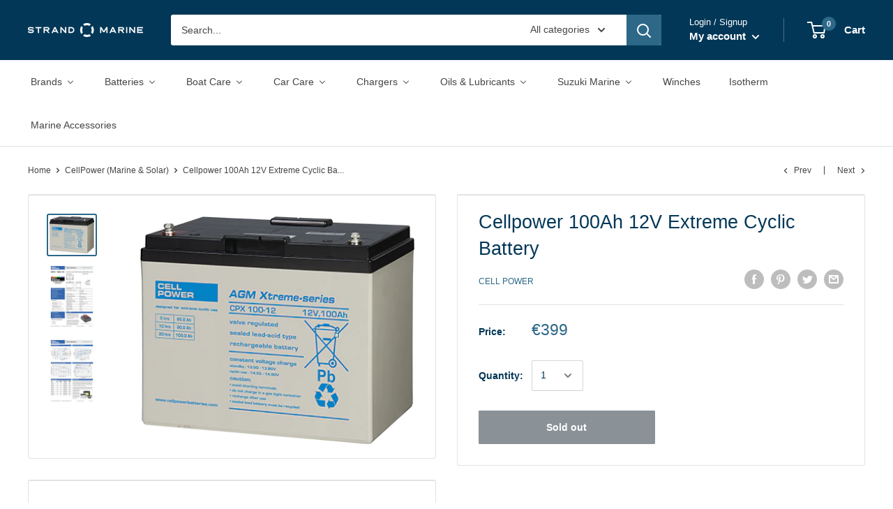

--- FILE ---
content_type: text/html; charset=utf-8
request_url: https://strandmarine.shop/collections/cellpower-m-s/products/cellpower-100ah-12v-extreme-cyclic-battery
body_size: 29257
content:
<!doctype html>

<html class="no-js" lang="en">
  <head>
    <meta charset="utf-8">
    <meta name="viewport" content="width=device-width, initial-scale=1.0, height=device-height, minimum-scale=1.0, maximum-scale=1.0">
    <meta name="theme-color" content="#2d6888"><title>Cellpower 100Ah 12V Extreme Cyclic Battery
</title><meta name="description" content="Cellpower 100Ah 12V Extreme Cyclic Battery"><link rel="canonical" href="https://strandmarine.shop/products/cellpower-100ah-12v-extreme-cyclic-battery"><link rel="shortcut icon" href="//strandmarine.shop/cdn/shop/files/favicon_96x96.png?v=1614737747" type="image/png"><link rel="preload" as="style" href="//strandmarine.shop/cdn/shop/t/2/assets/theme.css?v=89651201259586301091595239129">
    <link rel="preconnect" href="https://cdn.shopify.com">
    <link rel="preconnect" href="https://fonts.shopifycdn.com">
    <link rel="dns-prefetch" href="https://productreviews.shopifycdn.com">
    <link rel="dns-prefetch" href="https://ajax.googleapis.com">
    <link rel="dns-prefetch" href="https://maps.googleapis.com">
    <link rel="dns-prefetch" href="https://maps.gstatic.com">

    <meta property="og:type" content="product">
  <meta property="og:title" content="Cellpower 100Ah 12V Extreme Cyclic Battery"><meta property="og:image" content="http://strandmarine.shop/cdn/shop/products/cellpower-cpx-100-12_1024x.png?v=1592550604">
    <meta property="og:image:secure_url" content="https://strandmarine.shop/cdn/shop/products/cellpower-cpx-100-12_1024x.png?v=1592550604"><meta property="og:image" content="http://strandmarine.shop/cdn/shop/products/cellpower-cpx-100-12-1_1024x.jpg?v=1592550644">
    <meta property="og:image:secure_url" content="https://strandmarine.shop/cdn/shop/products/cellpower-cpx-100-12-1_1024x.jpg?v=1592550644"><meta property="og:image" content="http://strandmarine.shop/cdn/shop/products/cellpower-cpx-100-12-2_1024x.jpg?v=1592550644">
    <meta property="og:image:secure_url" content="https://strandmarine.shop/cdn/shop/products/cellpower-cpx-100-12-2_1024x.jpg?v=1592550644"><meta property="product:price:amount" content="399.00">
  <meta property="product:price:currency" content="EUR"><meta property="og:description" content="Cellpower 100Ah 12V Extreme Cyclic Battery"><meta property="og:url" content="https://strandmarine.shop/products/cellpower-100ah-12v-extreme-cyclic-battery">
<meta property="og:site_name" content="Strand Marine "><meta name="twitter:card" content="summary"><meta name="twitter:title" content="Cellpower 100Ah 12V Extreme Cyclic Battery">
  <meta name="twitter:description" content="Cellpower 100Ah 12V Extreme Cyclic Battery">
  <meta name="twitter:image" content="https://strandmarine.shop/cdn/shop/products/cellpower-cpx-100-12_600x600_crop_center.png?v=1592550604">
    <link rel="preload" href="" as="font" type="font/woff2" crossorigin>
<link rel="preload" href="" as="font" type="font/woff2" crossorigin>
<link rel="preload" href="" as="font" type="font/woff2" crossorigin>
<link rel="preload" href="" as="font" type="font/woff2" crossorigin>
<link rel="preload" href="" as="font" type="font/woff2" crossorigin>
<link rel="preload" href="" as="font" type="font/woff2" crossorigin>
<link rel="preload" href="//strandmarine.shop/cdn/shop/t/2/assets/font-theme-star.woff2?v=176977276741202493121589321792" as="font" type="font/woff2" crossorigin><style>
  /* We load the font used for the integration with Shopify Reviews to load our own stars */
  @font-face {
    font-family: "font-theme-star";
    src: url(//strandmarine.shop/cdn/shop/t/2/assets/font-theme-star.eot?v=178649971611478077551589321791);
    src: url(//strandmarine.shop/cdn/shop/t/2/assets/font-theme-star.eot?%23iefix&v=178649971611478077551589321791) format("embedded-opentype"), url(//strandmarine.shop/cdn/shop/t/2/assets/font-theme-star.woff2?v=176977276741202493121589321792) format("woff2"), url(//strandmarine.shop/cdn/shop/t/2/assets/font-theme-star.ttf?v=17527569363257290761589321792) format("truetype");
    font-weight: normal;
    font-style: normal;
    font-display: fallback;
  }

  
  


  
  
  

  :root {
    --default-text-font-size : 15px;
    --base-text-font-size    : 14px;
    --heading-font-family    : Helvetica, Arial, sans-serif;
    --heading-font-weight    : 400;
    --heading-font-style     : normal;
    --text-font-family       : Helvetica, Arial, sans-serif;
    --text-font-weight       : 400;
    --text-font-style        : normal;
    --text-font-bolder-weight: bolder;
    --text-link-decoration   : underline;

    --text-color               : #444444;
    --text-color-rgb           : 68, 68, 68;
    --heading-color            : #023757;
    --border-color             : #e1e3e4;
    --border-color-rgb         : 225, 227, 228;
    --form-border-color        : #d4d6d8;
    --accent-color             : #2d6888;
    --accent-color-rgb         : 45, 104, 136;
    --link-color               : #2d6888;
    --link-color-hover         : #1a3c4f;
    --background               : #ffffff;
    --secondary-background     : #ffffff;
    --secondary-background-rgb : 255, 255, 255;
    --accent-background        : rgba(45, 104, 136, 0.08);

    --error-color       : #ff0000;
    --error-background  : rgba(255, 0, 0, 0.07);
    --success-color     : #00aa00;
    --success-background: rgba(0, 170, 0, 0.11);

    --primary-button-background      : #023757;
    --primary-button-background-rgb  : 2, 55, 87;
    --primary-button-text-color      : #ffffff;
    --secondary-button-background    : #2d6888;
    --secondary-button-background-rgb: 45, 104, 136;
    --secondary-button-text-color    : #ffffff;

    --header-background      : #023757;
    --header-text-color      : #ffffff;
    --header-light-text-color: #ffffff;
    --header-border-color    : rgba(255, 255, 255, 0.3);
    --header-accent-color    : #2d6888;

    --flickity-arrow-color: #abb1b4;--product-on-sale-accent           : #ee0000;
    --product-on-sale-accent-rgb       : 238, 0, 0;
    --product-on-sale-color            : #ffffff;
    --product-in-stock-color           : #008a00;
    --product-low-stock-color          : #ee0000;
    --product-sold-out-color           : #8a9297;
    --product-custom-label-1-background: #008a00;
    --product-custom-label-1-color     : #ffffff;
    --product-custom-label-2-background: #00a500;
    --product-custom-label-2-color     : #ffffff;
    --product-review-star-color        : #ffbd00;

    --mobile-container-gutter : 20px;
    --desktop-container-gutter: 40px;
  }
</style>

<script>
  // IE11 does not have support for CSS variables, so we have to polyfill them
  if (!(((window || {}).CSS || {}).supports && window.CSS.supports('(--a: 0)'))) {
    const script = document.createElement('script');
    script.type = 'text/javascript';
    script.src = 'https://cdn.jsdelivr.net/npm/css-vars-ponyfill@2';
    script.onload = function() {
      cssVars({});
    };

    document.getElementsByTagName('head')[0].appendChild(script);
  }
</script>

    
  
  <script>window.performance && window.performance.mark && window.performance.mark('shopify.content_for_header.start');</script><meta id="shopify-digital-wallet" name="shopify-digital-wallet" content="/28188115016/digital_wallets/dialog">
<meta name="shopify-checkout-api-token" content="33820082b129f4a0891b37f0efcfcba2">
<meta id="in-context-paypal-metadata" data-shop-id="28188115016" data-venmo-supported="false" data-environment="production" data-locale="en_US" data-paypal-v4="true" data-currency="EUR">
<link rel="alternate" type="application/json+oembed" href="https://strandmarine.shop/products/cellpower-100ah-12v-extreme-cyclic-battery.oembed">
<script async="async" src="/checkouts/internal/preloads.js?locale=en-MT"></script>
<script id="shopify-features" type="application/json">{"accessToken":"33820082b129f4a0891b37f0efcfcba2","betas":["rich-media-storefront-analytics"],"domain":"strandmarine.shop","predictiveSearch":true,"shopId":28188115016,"locale":"en"}</script>
<script>var Shopify = Shopify || {};
Shopify.shop = "strand-marine.myshopify.com";
Shopify.locale = "en";
Shopify.currency = {"active":"EUR","rate":"1.0"};
Shopify.country = "MT";
Shopify.theme = {"name":"Warehouse - Initial","id":82011947080,"schema_name":"Warehouse","schema_version":"1.9.0","theme_store_id":871,"role":"main"};
Shopify.theme.handle = "null";
Shopify.theme.style = {"id":null,"handle":null};
Shopify.cdnHost = "strandmarine.shop/cdn";
Shopify.routes = Shopify.routes || {};
Shopify.routes.root = "/";</script>
<script type="module">!function(o){(o.Shopify=o.Shopify||{}).modules=!0}(window);</script>
<script>!function(o){function n(){var o=[];function n(){o.push(Array.prototype.slice.apply(arguments))}return n.q=o,n}var t=o.Shopify=o.Shopify||{};t.loadFeatures=n(),t.autoloadFeatures=n()}(window);</script>
<script id="shop-js-analytics" type="application/json">{"pageType":"product"}</script>
<script defer="defer" async type="module" src="//strandmarine.shop/cdn/shopifycloud/shop-js/modules/v2/client.init-shop-cart-sync_BdyHc3Nr.en.esm.js"></script>
<script defer="defer" async type="module" src="//strandmarine.shop/cdn/shopifycloud/shop-js/modules/v2/chunk.common_Daul8nwZ.esm.js"></script>
<script type="module">
  await import("//strandmarine.shop/cdn/shopifycloud/shop-js/modules/v2/client.init-shop-cart-sync_BdyHc3Nr.en.esm.js");
await import("//strandmarine.shop/cdn/shopifycloud/shop-js/modules/v2/chunk.common_Daul8nwZ.esm.js");

  window.Shopify.SignInWithShop?.initShopCartSync?.({"fedCMEnabled":true,"windoidEnabled":true});

</script>
<script>(function() {
  var isLoaded = false;
  function asyncLoad() {
    if (isLoaded) return;
    isLoaded = true;
    var urls = ["https:\/\/cdn.eggflow.com\/v1\/en_US\/adcoffee.js?init=664322fe7284b\u0026track=PageView\u0026app=smartpop\u0026shop=strand-marine.myshopify.com"];
    for (var i = 0; i < urls.length; i++) {
      var s = document.createElement('script');
      s.type = 'text/javascript';
      s.async = true;
      s.src = urls[i];
      var x = document.getElementsByTagName('script')[0];
      x.parentNode.insertBefore(s, x);
    }
  };
  if(window.attachEvent) {
    window.attachEvent('onload', asyncLoad);
  } else {
    window.addEventListener('load', asyncLoad, false);
  }
})();</script>
<script id="__st">var __st={"a":28188115016,"offset":3600,"reqid":"6db1c794-bea3-4644-bf4a-4b4baa44cdff-1769011607","pageurl":"strandmarine.shop\/collections\/cellpower-m-s\/products\/cellpower-100ah-12v-extreme-cyclic-battery","u":"2f938a14a23e","p":"product","rtyp":"product","rid":4626590793800};</script>
<script>window.ShopifyPaypalV4VisibilityTracking = true;</script>
<script id="captcha-bootstrap">!function(){'use strict';const t='contact',e='account',n='new_comment',o=[[t,t],['blogs',n],['comments',n],[t,'customer']],c=[[e,'customer_login'],[e,'guest_login'],[e,'recover_customer_password'],[e,'create_customer']],r=t=>t.map((([t,e])=>`form[action*='/${t}']:not([data-nocaptcha='true']) input[name='form_type'][value='${e}']`)).join(','),a=t=>()=>t?[...document.querySelectorAll(t)].map((t=>t.form)):[];function s(){const t=[...o],e=r(t);return a(e)}const i='password',u='form_key',d=['recaptcha-v3-token','g-recaptcha-response','h-captcha-response',i],f=()=>{try{return window.sessionStorage}catch{return}},m='__shopify_v',_=t=>t.elements[u];function p(t,e,n=!1){try{const o=window.sessionStorage,c=JSON.parse(o.getItem(e)),{data:r}=function(t){const{data:e,action:n}=t;return t[m]||n?{data:e,action:n}:{data:t,action:n}}(c);for(const[e,n]of Object.entries(r))t.elements[e]&&(t.elements[e].value=n);n&&o.removeItem(e)}catch(o){console.error('form repopulation failed',{error:o})}}const l='form_type',E='cptcha';function T(t){t.dataset[E]=!0}const w=window,h=w.document,L='Shopify',v='ce_forms',y='captcha';let A=!1;((t,e)=>{const n=(g='f06e6c50-85a8-45c8-87d0-21a2b65856fe',I='https://cdn.shopify.com/shopifycloud/storefront-forms-hcaptcha/ce_storefront_forms_captcha_hcaptcha.v1.5.2.iife.js',D={infoText:'Protected by hCaptcha',privacyText:'Privacy',termsText:'Terms'},(t,e,n)=>{const o=w[L][v],c=o.bindForm;if(c)return c(t,g,e,D).then(n);var r;o.q.push([[t,g,e,D],n]),r=I,A||(h.body.append(Object.assign(h.createElement('script'),{id:'captcha-provider',async:!0,src:r})),A=!0)});var g,I,D;w[L]=w[L]||{},w[L][v]=w[L][v]||{},w[L][v].q=[],w[L][y]=w[L][y]||{},w[L][y].protect=function(t,e){n(t,void 0,e),T(t)},Object.freeze(w[L][y]),function(t,e,n,w,h,L){const[v,y,A,g]=function(t,e,n){const i=e?o:[],u=t?c:[],d=[...i,...u],f=r(d),m=r(i),_=r(d.filter((([t,e])=>n.includes(e))));return[a(f),a(m),a(_),s()]}(w,h,L),I=t=>{const e=t.target;return e instanceof HTMLFormElement?e:e&&e.form},D=t=>v().includes(t);t.addEventListener('submit',(t=>{const e=I(t);if(!e)return;const n=D(e)&&!e.dataset.hcaptchaBound&&!e.dataset.recaptchaBound,o=_(e),c=g().includes(e)&&(!o||!o.value);(n||c)&&t.preventDefault(),c&&!n&&(function(t){try{if(!f())return;!function(t){const e=f();if(!e)return;const n=_(t);if(!n)return;const o=n.value;o&&e.removeItem(o)}(t);const e=Array.from(Array(32),(()=>Math.random().toString(36)[2])).join('');!function(t,e){_(t)||t.append(Object.assign(document.createElement('input'),{type:'hidden',name:u})),t.elements[u].value=e}(t,e),function(t,e){const n=f();if(!n)return;const o=[...t.querySelectorAll(`input[type='${i}']`)].map((({name:t})=>t)),c=[...d,...o],r={};for(const[a,s]of new FormData(t).entries())c.includes(a)||(r[a]=s);n.setItem(e,JSON.stringify({[m]:1,action:t.action,data:r}))}(t,e)}catch(e){console.error('failed to persist form',e)}}(e),e.submit())}));const S=(t,e)=>{t&&!t.dataset[E]&&(n(t,e.some((e=>e===t))),T(t))};for(const o of['focusin','change'])t.addEventListener(o,(t=>{const e=I(t);D(e)&&S(e,y())}));const B=e.get('form_key'),M=e.get(l),P=B&&M;t.addEventListener('DOMContentLoaded',(()=>{const t=y();if(P)for(const e of t)e.elements[l].value===M&&p(e,B);[...new Set([...A(),...v().filter((t=>'true'===t.dataset.shopifyCaptcha))])].forEach((e=>S(e,t)))}))}(h,new URLSearchParams(w.location.search),n,t,e,['guest_login'])})(!0,!0)}();</script>
<script integrity="sha256-4kQ18oKyAcykRKYeNunJcIwy7WH5gtpwJnB7kiuLZ1E=" data-source-attribution="shopify.loadfeatures" defer="defer" src="//strandmarine.shop/cdn/shopifycloud/storefront/assets/storefront/load_feature-a0a9edcb.js" crossorigin="anonymous"></script>
<script data-source-attribution="shopify.dynamic_checkout.dynamic.init">var Shopify=Shopify||{};Shopify.PaymentButton=Shopify.PaymentButton||{isStorefrontPortableWallets:!0,init:function(){window.Shopify.PaymentButton.init=function(){};var t=document.createElement("script");t.src="https://strandmarine.shop/cdn/shopifycloud/portable-wallets/latest/portable-wallets.en.js",t.type="module",document.head.appendChild(t)}};
</script>
<script data-source-attribution="shopify.dynamic_checkout.buyer_consent">
  function portableWalletsHideBuyerConsent(e){var t=document.getElementById("shopify-buyer-consent"),n=document.getElementById("shopify-subscription-policy-button");t&&n&&(t.classList.add("hidden"),t.setAttribute("aria-hidden","true"),n.removeEventListener("click",e))}function portableWalletsShowBuyerConsent(e){var t=document.getElementById("shopify-buyer-consent"),n=document.getElementById("shopify-subscription-policy-button");t&&n&&(t.classList.remove("hidden"),t.removeAttribute("aria-hidden"),n.addEventListener("click",e))}window.Shopify?.PaymentButton&&(window.Shopify.PaymentButton.hideBuyerConsent=portableWalletsHideBuyerConsent,window.Shopify.PaymentButton.showBuyerConsent=portableWalletsShowBuyerConsent);
</script>
<script>
  function portableWalletsCleanup(e){e&&e.src&&console.error("Failed to load portable wallets script "+e.src);var t=document.querySelectorAll("shopify-accelerated-checkout .shopify-payment-button__skeleton, shopify-accelerated-checkout-cart .wallet-cart-button__skeleton"),e=document.getElementById("shopify-buyer-consent");for(let e=0;e<t.length;e++)t[e].remove();e&&e.remove()}function portableWalletsNotLoadedAsModule(e){e instanceof ErrorEvent&&"string"==typeof e.message&&e.message.includes("import.meta")&&"string"==typeof e.filename&&e.filename.includes("portable-wallets")&&(window.removeEventListener("error",portableWalletsNotLoadedAsModule),window.Shopify.PaymentButton.failedToLoad=e,"loading"===document.readyState?document.addEventListener("DOMContentLoaded",window.Shopify.PaymentButton.init):window.Shopify.PaymentButton.init())}window.addEventListener("error",portableWalletsNotLoadedAsModule);
</script>

<script type="module" src="https://strandmarine.shop/cdn/shopifycloud/portable-wallets/latest/portable-wallets.en.js" onError="portableWalletsCleanup(this)" crossorigin="anonymous"></script>
<script nomodule>
  document.addEventListener("DOMContentLoaded", portableWalletsCleanup);
</script>

<link id="shopify-accelerated-checkout-styles" rel="stylesheet" media="screen" href="https://strandmarine.shop/cdn/shopifycloud/portable-wallets/latest/accelerated-checkout-backwards-compat.css" crossorigin="anonymous">
<style id="shopify-accelerated-checkout-cart">
        #shopify-buyer-consent {
  margin-top: 1em;
  display: inline-block;
  width: 100%;
}

#shopify-buyer-consent.hidden {
  display: none;
}

#shopify-subscription-policy-button {
  background: none;
  border: none;
  padding: 0;
  text-decoration: underline;
  font-size: inherit;
  cursor: pointer;
}

#shopify-subscription-policy-button::before {
  box-shadow: none;
}

      </style>

<script>window.performance && window.performance.mark && window.performance.mark('shopify.content_for_header.end');</script>

    <link rel="stylesheet" href="//strandmarine.shop/cdn/shop/t/2/assets/theme.css?v=89651201259586301091595239129">

    
  <script type="application/ld+json">
  {
    "@context": "http://schema.org",
    "@type": "Product",
    "offers": [{
          "@type": "Offer",
          "name": "Default Title",
          "availability":"https://schema.org/OutOfStock",
          "price": 399.0,
          "priceCurrency": "EUR",
          "priceValidUntil": "2026-01-31","sku": "CPX100-12","url": "/collections/cellpower-m-s/products/cellpower-100ah-12v-extreme-cyclic-battery/products/cellpower-100ah-12v-extreme-cyclic-battery?variant=32183266705480"
        }
],
    "brand": {
      "name": "Cell Power"
    },
    "name": "Cellpower 100Ah 12V Extreme Cyclic Battery",
    "description": "Cellpower 100Ah 12V Extreme Cyclic Battery",
    "category": "Intercel Europe",
    "url": "/collections/cellpower-m-s/products/cellpower-100ah-12v-extreme-cyclic-battery/products/cellpower-100ah-12v-extreme-cyclic-battery",
    "sku": "CPX100-12",
    "image": {
      "@type": "ImageObject",
      "url": "https://strandmarine.shop/cdn/shop/products/cellpower-cpx-100-12_1024x.png?v=1592550604",
      "image": "https://strandmarine.shop/cdn/shop/products/cellpower-cpx-100-12_1024x.png?v=1592550604",
      "name": "Cellpower 100Ah 12V Extreme Cyclic Battery",
      "width": "1024",
      "height": "1024"
    }
  }
  </script>



  <script type="application/ld+json">
  {
    "@context": "http://schema.org",
    "@type": "BreadcrumbList",
  "itemListElement": [{
      "@type": "ListItem",
      "position": 1,
      "name": "Home",
      "item": "https://strandmarine.shop"
    },{
          "@type": "ListItem",
          "position": 2,
          "name": "CellPower (Marine \u0026 Solar)",
          "item": "https://strandmarine.shop/collections/cellpower-m-s"
        }, {
          "@type": "ListItem",
          "position": 3,
          "name": "Cellpower 100Ah 12V Extreme Cyclic Battery",
          "item": "https://strandmarine.shop/collections/cellpower-m-s/products/cellpower-100ah-12v-extreme-cyclic-battery"
        }]
  }
  </script>


    <script>
      // This allows to expose several variables to the global scope, to be used in scripts
      window.theme = {
        pageType: "product",
        cartCount: 0,
        moneyFormat: "€{{amount}}",
        moneyWithCurrencyFormat: "€{{amount}} EUR",
        showDiscount: true,
        discountMode: "saving",
        searchMode: "product",
        cartType: "drawer"
      };

      window.routes = {
        rootUrl: "\/",
        cartUrl: "\/cart",
        cartAddUrl: "\/cart\/add",
        cartChangeUrl: "\/cart\/change",
        searchUrl: "\/search",
        productRecommendationsUrl: "\/recommendations\/products"
      };

      window.languages = {
        collectionOnSaleLabel: "Save {{savings}}",
        productFormUnavailable: "Unavailable",
        productFormAddToCart: "Add to cart",
        productFormSoldOut: "Sold out",
        shippingEstimatorNoResults: "No shipping could be found for your address.",
        shippingEstimatorOneResult: "There is one shipping rate for your address:",
        shippingEstimatorMultipleResults: "There are {{count}} shipping rates for your address:",
        shippingEstimatorErrors: "There are some errors:"
      };

      window.lazySizesConfig = {
        loadHidden: false,
        hFac: 0.8,
        expFactor: 3,
        customMedia: {
          '--phone': '(max-width: 640px)',
          '--tablet': '(min-width: 641px) and (max-width: 1023px)',
          '--lap': '(min-width: 1024px)'
        }
      };

      document.documentElement.className = document.documentElement.className.replace('no-js', 'js');
    </script><script src="//polyfill-fastly.net/v3/polyfill.min.js?unknown=polyfill&features=fetch,Element.prototype.closest,Element.prototype.matches,Element.prototype.remove,Element.prototype.classList,Array.prototype.includes,Array.prototype.fill,String.prototype.includes,String.prototype.padStart,Object.assign,CustomEvent,Intl,URL,DOMTokenList,IntersectionObserver,IntersectionObserverEntry" defer></script>
    <script src="//strandmarine.shop/cdn/shop/t/2/assets/theme.min.js?v=158643886949522620661594211614" defer></script>
    <script src="//strandmarine.shop/cdn/shop/t/2/assets/custom.js?v=90373254691674712701589321791" defer></script>

    <script>
      (function () {
        window.onpageshow = function() {
          // We force re-freshing the cart content onpageshow, as most browsers will serve a cache copy when hitting the
          // back button, which cause staled data
          document.documentElement.dispatchEvent(new CustomEvent('cart:refresh', {
            bubbles: true,
            detail: {scrollToTop: false}
          }));
        };
      })();
    </script>
  <link href="//strandmarine.shop/cdn/shop/t/2/assets/ndnapps-contactform-styles.css?v=48659872268970843971592431110" rel="stylesheet" type="text/css" media="all" />
<!-- BEGIN app block: shopify://apps/buddha-mega-menu-navigation/blocks/megamenu/dbb4ce56-bf86-4830-9b3d-16efbef51c6f -->
<script>
        var productImageAndPrice = [],
            collectionImages = [],
            articleImages = [],
            mmLivIcons = false,
            mmFlipClock = false,
            mmFixesUseJquery = false,
            mmNumMMI = 10,
            mmSchemaTranslation = {},
            mmMenuStrings =  {"menuStrings":{"default":{"Brands":"Brands","CellPower":"CellPower","Ctek":"Ctek","Henco":"Henco","Mannol":"Mannol","Mastervolt":"Mastervolt","Optima":"Optima","PBQ":"PBQ","Suzuki":"Suzuki","Suzumar":"Suzumar","Varta":"Varta","Maxwell":"Maxwell","Pettit":"Pettit","Isotherm":"Isotherm","Hella Marine":"Hella Marine","Shurhold":"Shurhold","Batteries":"Batteries","UPS":"UPS","Marine & Solar":"Marine & Solar","Cellpower":"Cellpower","Marine Starting":"Marine Starting","Boat Care":"Boat Care","TopGear":"TopGear","Car Care":"Car Care","Mannol Car Care":"Mannol Car Care","Chargers":"Chargers","Automotive Chargers":"Automotive Chargers","Ctek Chargers":"Ctek Chargers","Ctek Charger Accessories":"Ctek Charger Accessories","Marine Chargers":"Marine Chargers","Ctek Marine Chargers":"Ctek Marine Chargers","Mastervolt Marine Chargers":"Mastervolt Marine Chargers","Oils & Lubricants":"Oils & Lubricants","Fuel Additives":"Fuel Additives","Auto Coolants":"Auto Coolants","Suzuki Marine":"Suzuki Marine","Suzuki Marine Oils & Lubricants":"Suzuki Marine Oils & Lubricants","Suzuki Marine Service Kits":"Suzuki Marine Service Kits","Suzuki Marine Parts":"Suzuki Marine Parts","Suzuki Marine Accessories":"Suzuki Marine Accessories","Suzuki Marine Merchandise":"Suzuki Marine Merchandise","Suzuki Marine Outboards":"Suzuki Marine Outboards","Suzuki Suzumar Tenders":"Suzuki Suzumar Tenders","Winches":"Winches","Marine Accessories":"Marine Accessories"}},"additional":{"default":{}}} ,
            mmShopLocale = "en",
            mmShopLocaleCollectionsRoute = "/collections",
            mmSchemaDesignJSON = [{"action":"menu-select","value":"main-menu"},{"action":"design","setting":"vertical_font_size","value":"13px"},{"action":"design","setting":"vertical_link_hover_color","value":"#0da19a"},{"action":"design","setting":"vertical_link_color","value":"#ffffff"},{"action":"design","setting":"vertical_text_color","value":"#ffffff"},{"action":"design","setting":"text_color","value":"#222222"},{"action":"design","setting":"font_size","value":"13px"},{"action":"design","setting":"button_text_color","value":"#ffffff"},{"action":"design","setting":"button_text_hover_color","value":"#ffffff"},{"action":"design","setting":"background_color","value":"#ffffff"},{"action":"design","setting":"background_hover_color","value":"#f9f9f9"},{"action":"design","setting":"link_color","value":"#4e4e4e"},{"action":"design","setting":"button_background_color","value":"#0da19a"},{"action":"design","setting":"link_hover_color","value":"#0da19a"},{"action":"design","setting":"button_background_hover_color","value":"#0d8781"},{"action":"design","setting":"tree_sub_direction","value":"set_tree_auto"},{"action":"design","setting":"font_family","value":"Default"}],
            mmDomChangeSkipUl = "",
            buddhaMegaMenuShop = "strand-marine.myshopify.com",
            mmWireframeCompression = "0",
            mmExtensionAssetUrl = "https://cdn.shopify.com/extensions/019abe06-4a3f-7763-88da-170e1b54169b/mega-menu-151/assets/";var bestSellersHTML = '';var newestProductsHTML = '';/* get link lists api */
        var linkLists={"main-menu" : {"title":"Main menu", "items":["/","/","/","/","/","/collections/oils-lubricants","/collections/auto-coolants",]},"footer" : {"title":"Footer menu", "items":["/search","/policies/terms-of-service","/policies/privacy-policy","/policies/shipping-policy","/policies/refund-policy","/pages/about-us","/pages/contact-us",]},"customer-account-main-menu" : {"title":"Customer account main menu", "items":["/","https://shopify.com/28188115016/account/orders?locale=en&amp;region_country=MT",]},};/*ENDPARSE*/

        

        /* set product prices *//* get the collection images *//* get the article images *//* customer fixes */
        var mmThemeFixesBeforeInit = function(){ mmAddStyle(".search-bar, header.header {z-index: 1001 !important;}"); }; var mmThemeFixesBefore = function(){ if (selectedMenu=="main-menu" && tempMenuObject.u.matches(".nav-bar__linklist")) { tempMenuObject.forceMenu = true; tempMenuObject.skipCheck = true; tempMenuObject.liClasses = "nav-bar__item"; tempMenuObject.aClasses = "nav-bar__link link"; tempMenuObject.liItems = tempMenuObject.u.children; } else if (selectedMenu=="main-menu" && tempMenuObject.u.matches(".mobile-menu__panel:first-child .mobile-menu__nav")) { tempMenuObject.forceMenu = true; tempMenuObject.skipCheck = true; tempMenuObject.liClasses = "mobile-menu__nav-item"; tempMenuObject.aClasses = ""; tempMenuObject.liItems = tempMenuObject.u.children; } }; 
        

        var mmWireframe = {"html" : "<li class=\"buddha-menu-item\" itemId=\"xG9ht\"  ><a data-href=\"no-link\" href=\"javascript:void(0);\" aria-label=\"Brands\" data-no-instant=\"\" onclick=\"return toggleSubmenu(this);\"  ><span class=\"mm-title\">Brands</span><i class=\"mm-arrow mm-angle-down\" aria-hidden=\"true\"></i><span class=\"toggle-menu-btn\" style=\"display:none;\" title=\"Toggle menu\" onclick=\"return toggleSubmenu(this)\"><span class=\"mm-arrow-icon\"><span class=\"bar-one\"></span><span class=\"bar-two\"></span></span></span></a><ul class=\"mm-submenu tree  small mm-last-level\"><li data-href=\"/collections/cellpower\" href=\"/collections/cellpower\" aria-label=\"CellPower\" data-no-instant=\"\" onclick=\"mmGoToPage(this, event); return false;\"  ><a data-href=\"/collections/cellpower\" href=\"/collections/cellpower\" aria-label=\"CellPower\" data-no-instant=\"\" onclick=\"mmGoToPage(this, event); return false;\"  ><span class=\"mm-title\">CellPower</span></a></li><li data-href=\"/collections/ctek\" href=\"/collections/ctek\" aria-label=\"Ctek\" data-no-instant=\"\" onclick=\"mmGoToPage(this, event); return false;\"  ><a data-href=\"/collections/ctek\" href=\"/collections/ctek\" aria-label=\"Ctek\" data-no-instant=\"\" onclick=\"mmGoToPage(this, event); return false;\"  ><span class=\"mm-title\">Ctek</span></a></li><li data-href=\"/collections/henco-brand\" href=\"/collections/henco-brand\" aria-label=\"Henco\" data-no-instant=\"\" onclick=\"mmGoToPage(this, event); return false;\"  ><a data-href=\"/collections/henco-brand\" href=\"/collections/henco-brand\" aria-label=\"Henco\" data-no-instant=\"\" onclick=\"mmGoToPage(this, event); return false;\"  ><span class=\"mm-title\">Henco</span></a></li><li data-href=\"/collections/mannol-car-care\" href=\"/collections/mannol-car-care\" aria-label=\"Mannol\" data-no-instant=\"\" onclick=\"mmGoToPage(this, event); return false;\"  ><a data-href=\"/collections/mannol-car-care\" href=\"/collections/mannol-car-care\" aria-label=\"Mannol\" data-no-instant=\"\" onclick=\"mmGoToPage(this, event); return false;\"  ><span class=\"mm-title\">Mannol</span></a></li><li data-href=\"/collections/mastervolt-brand\" href=\"/collections/mastervolt-brand\" aria-label=\"Mastervolt\" data-no-instant=\"\" onclick=\"mmGoToPage(this, event); return false;\"  ><a data-href=\"/collections/mastervolt-brand\" href=\"/collections/mastervolt-brand\" aria-label=\"Mastervolt\" data-no-instant=\"\" onclick=\"mmGoToPage(this, event); return false;\"  ><span class=\"mm-title\">Mastervolt</span></a></li><li data-href=\"/collections/optima-brand\" href=\"/collections/optima-brand\" aria-label=\"Optima\" data-no-instant=\"\" onclick=\"mmGoToPage(this, event); return false;\"  ><a data-href=\"/collections/optima-brand\" href=\"/collections/optima-brand\" aria-label=\"Optima\" data-no-instant=\"\" onclick=\"mmGoToPage(this, event); return false;\"  ><span class=\"mm-title\">Optima</span></a></li><li data-href=\"/collections/pbq-brand\" href=\"/collections/pbq-brand\" aria-label=\"PBQ\" data-no-instant=\"\" onclick=\"mmGoToPage(this, event); return false;\"  ><a data-href=\"/collections/pbq-brand\" href=\"/collections/pbq-brand\" aria-label=\"PBQ\" data-no-instant=\"\" onclick=\"mmGoToPage(this, event); return false;\"  ><span class=\"mm-title\">PBQ</span></a></li><li data-href=\"/collections/suzuki\" href=\"/collections/suzuki\" aria-label=\"Suzuki\" data-no-instant=\"\" onclick=\"mmGoToPage(this, event); return false;\"  ><a data-href=\"/collections/suzuki\" href=\"/collections/suzuki\" aria-label=\"Suzuki\" data-no-instant=\"\" onclick=\"mmGoToPage(this, event); return false;\"  ><span class=\"mm-title\">Suzuki</span></a></li><li data-href=\"/collections/suzuki-suzumar-tenders\" href=\"/collections/suzuki-suzumar-tenders\" aria-label=\"Suzumar\" data-no-instant=\"\" onclick=\"mmGoToPage(this, event); return false;\"  ><a data-href=\"/collections/suzuki-suzumar-tenders\" href=\"/collections/suzuki-suzumar-tenders\" aria-label=\"Suzumar\" data-no-instant=\"\" onclick=\"mmGoToPage(this, event); return false;\"  ><span class=\"mm-title\">Suzumar</span></a></li><li data-href=\"/collections/varta-brand\" href=\"/collections/varta-brand\" aria-label=\"Varta\" data-no-instant=\"\" onclick=\"mmGoToPage(this, event); return false;\"  ><a data-href=\"/collections/varta-brand\" href=\"/collections/varta-brand\" aria-label=\"Varta\" data-no-instant=\"\" onclick=\"mmGoToPage(this, event); return false;\"  ><span class=\"mm-title\">Varta</span></a></li><li data-href=\"/collections/maxwell\" href=\"/collections/maxwell\" aria-label=\"Maxwell\" data-no-instant=\"\" onclick=\"mmGoToPage(this, event); return false;\"  ><a data-href=\"/collections/maxwell\" href=\"/collections/maxwell\" aria-label=\"Maxwell\" data-no-instant=\"\" onclick=\"mmGoToPage(this, event); return false;\"  ><span class=\"mm-title\">Maxwell</span></a></li><li data-href=\"/collections/pettit-brand\" href=\"/collections/pettit-brand\" aria-label=\"Pettit\" data-no-instant=\"\" onclick=\"mmGoToPage(this, event); return false;\"  ><a data-href=\"/collections/pettit-brand\" href=\"/collections/pettit-brand\" aria-label=\"Pettit\" data-no-instant=\"\" onclick=\"mmGoToPage(this, event); return false;\"  ><span class=\"mm-title\">Pettit</span></a></li><li data-href=\"/collections/indel-webasto-marine\" href=\"/collections/indel-webasto-marine\" aria-label=\"Isotherm\" data-no-instant=\"\" onclick=\"mmGoToPage(this, event); return false;\"  ><a data-href=\"/collections/indel-webasto-marine\" href=\"/collections/indel-webasto-marine\" aria-label=\"Isotherm\" data-no-instant=\"\" onclick=\"mmGoToPage(this, event); return false;\"  ><span class=\"mm-title\">Isotherm</span></a></li><li data-href=\"/collections/hella-marine\" href=\"/collections/hella-marine\" aria-label=\"Hella Marine\" data-no-instant=\"\" onclick=\"mmGoToPage(this, event); return false;\"  ><a data-href=\"/collections/hella-marine\" href=\"/collections/hella-marine\" aria-label=\"Hella Marine\" data-no-instant=\"\" onclick=\"mmGoToPage(this, event); return false;\"  ><span class=\"mm-title\">Hella Marine</span></a></li><li data-href=\"/collections/shurhold\" href=\"/collections/shurhold\" aria-label=\"Shurhold\" data-no-instant=\"\" onclick=\"mmGoToPage(this, event); return false;\"  ><a data-href=\"/collections/shurhold\" href=\"/collections/shurhold\" aria-label=\"Shurhold\" data-no-instant=\"\" onclick=\"mmGoToPage(this, event); return false;\"  ><span class=\"mm-title\">Shurhold</span></a></li></ul></li><li class=\"buddha-menu-item\" itemId=\"d5CGg\"  ><a data-href=\"no-link\" href=\"javascript:void(0);\" aria-label=\"Batteries\" data-no-instant=\"\" onclick=\"return toggleSubmenu(this);\"  ><span class=\"mm-title\">Batteries</span><i class=\"mm-arrow mm-angle-down\" aria-hidden=\"true\"></i><span class=\"toggle-menu-btn\" style=\"display:none;\" title=\"Toggle menu\" onclick=\"return toggleSubmenu(this)\"><span class=\"mm-arrow-icon\"><span class=\"bar-one\"></span><span class=\"bar-two\"></span></span></span></a><ul class=\"mm-submenu tree  small \"><li data-href=\"no-link\" href=\"javascript:void(0);\" aria-label=\"UPS\" data-no-instant=\"\" onclick=\"return toggleSubmenu(this);\"  ><a data-href=\"no-link\" href=\"javascript:void(0);\" aria-label=\"UPS\" data-no-instant=\"\" onclick=\"return toggleSubmenu(this);\"  ><span class=\"mm-title\">UPS</span><i class=\"mm-arrow mm-angle-down\" aria-hidden=\"true\"></i><span class=\"toggle-menu-btn\" style=\"display:none;\" title=\"Toggle menu\" onclick=\"return toggleSubmenu(this)\"><span class=\"mm-arrow-icon\"><span class=\"bar-one\"></span><span class=\"bar-two\"></span></span></span></a><ul class=\"mm-submenu tree  small mm-last-level\"><li data-href=\"/collections/cellpower-ups\" href=\"/collections/cellpower-ups\" aria-label=\"CellPower\" data-no-instant=\"\" onclick=\"mmGoToPage(this, event); return false;\"  ><a data-href=\"/collections/cellpower-ups\" href=\"/collections/cellpower-ups\" aria-label=\"CellPower\" data-no-instant=\"\" onclick=\"mmGoToPage(this, event); return false;\"  ><span class=\"mm-title\">CellPower</span></a></li><li data-href=\"/collections/pbq-ups\" href=\"/collections/pbq-ups\" aria-label=\"PBQ\" data-no-instant=\"\" onclick=\"mmGoToPage(this, event); return false;\"  ><a data-href=\"/collections/pbq-ups\" href=\"/collections/pbq-ups\" aria-label=\"PBQ\" data-no-instant=\"\" onclick=\"mmGoToPage(this, event); return false;\"  ><span class=\"mm-title\">PBQ</span></a></li></ul></li><li data-href=\"no-link\" href=\"javascript:void(0);\" aria-label=\"Marine & Solar\" data-no-instant=\"\" onclick=\"return toggleSubmenu(this);\"  ><a data-href=\"no-link\" href=\"javascript:void(0);\" aria-label=\"Marine & Solar\" data-no-instant=\"\" onclick=\"return toggleSubmenu(this);\"  ><span class=\"mm-title\">Marine & Solar</span><i class=\"mm-arrow mm-angle-down\" aria-hidden=\"true\"></i><span class=\"toggle-menu-btn\" style=\"display:none;\" title=\"Toggle menu\" onclick=\"return toggleSubmenu(this)\"><span class=\"mm-arrow-icon\"><span class=\"bar-one\"></span><span class=\"bar-two\"></span></span></span></a><ul class=\"mm-submenu tree  small mm-last-level\"><li data-href=\"/collections/mastervolt\" href=\"/collections/mastervolt\" aria-label=\"Mastervolt\" data-no-instant=\"\" onclick=\"mmGoToPage(this, event); return false;\"  ><a data-href=\"/collections/mastervolt\" href=\"/collections/mastervolt\" aria-label=\"Mastervolt\" data-no-instant=\"\" onclick=\"mmGoToPage(this, event); return false;\"  ><span class=\"mm-title\">Mastervolt</span></a></li><li data-href=\"/collections/varta\" href=\"/collections/varta\" aria-label=\"Varta\" data-no-instant=\"\" onclick=\"mmGoToPage(this, event); return false;\"  ><a data-href=\"/collections/varta\" href=\"/collections/varta\" aria-label=\"Varta\" data-no-instant=\"\" onclick=\"mmGoToPage(this, event); return false;\"  ><span class=\"mm-title\">Varta</span></a></li><li data-href=\"/collections/optima\" href=\"/collections/optima\" aria-label=\"Optima\" data-no-instant=\"\" onclick=\"mmGoToPage(this, event); return false;\"  ><a data-href=\"/collections/optima\" href=\"/collections/optima\" aria-label=\"Optima\" data-no-instant=\"\" onclick=\"mmGoToPage(this, event); return false;\"  ><span class=\"mm-title\">Optima</span></a></li><li data-href=\"/collections/cellpower-m-s\" href=\"/collections/cellpower-m-s\" aria-label=\"Cellpower\" data-no-instant=\"\" onclick=\"mmGoToPage(this, event); return false;\"  ><a data-href=\"/collections/cellpower-m-s\" href=\"/collections/cellpower-m-s\" aria-label=\"Cellpower\" data-no-instant=\"\" onclick=\"mmGoToPage(this, event); return false;\"  ><span class=\"mm-title\">Cellpower</span></a></li><li data-href=\"/collections/pbq-m-s\" href=\"/collections/pbq-m-s\" aria-label=\"PBQ\" data-no-instant=\"\" onclick=\"mmGoToPage(this, event); return false;\"  ><a data-href=\"/collections/pbq-m-s\" href=\"/collections/pbq-m-s\" aria-label=\"PBQ\" data-no-instant=\"\" onclick=\"mmGoToPage(this, event); return false;\"  ><span class=\"mm-title\">PBQ</span></a></li></ul></li><li data-href=\"no-link\" href=\"javascript:void(0);\" aria-label=\"Marine Starting\" data-no-instant=\"\" onclick=\"return toggleSubmenu(this);\"  ><a data-href=\"no-link\" href=\"javascript:void(0);\" aria-label=\"Marine Starting\" data-no-instant=\"\" onclick=\"return toggleSubmenu(this);\"  ><span class=\"mm-title\">Marine Starting</span><i class=\"mm-arrow mm-angle-down\" aria-hidden=\"true\"></i><span class=\"toggle-menu-btn\" style=\"display:none;\" title=\"Toggle menu\" onclick=\"return toggleSubmenu(this)\"><span class=\"mm-arrow-icon\"><span class=\"bar-one\"></span><span class=\"bar-two\"></span></span></span></a><ul class=\"mm-submenu tree  small mm-last-level\"><li data-href=\"/collections/varta-marine-starting\" href=\"/collections/varta-marine-starting\" aria-label=\"Varta\" data-no-instant=\"\" onclick=\"mmGoToPage(this, event); return false;\"  ><a data-href=\"/collections/varta-marine-starting\" href=\"/collections/varta-marine-starting\" aria-label=\"Varta\" data-no-instant=\"\" onclick=\"mmGoToPage(this, event); return false;\"  ><span class=\"mm-title\">Varta</span></a></li><li data-href=\"/collections/optima-marine-starting\" href=\"/collections/optima-marine-starting\" aria-label=\"Optima\" data-no-instant=\"\" onclick=\"mmGoToPage(this, event); return false;\"  ><a data-href=\"/collections/optima-marine-starting\" href=\"/collections/optima-marine-starting\" aria-label=\"Optima\" data-no-instant=\"\" onclick=\"mmGoToPage(this, event); return false;\"  ><span class=\"mm-title\">Optima</span></a></li></ul></li></ul></li><li class=\"buddha-menu-item\" itemId=\"D2CGK\"  ><a data-href=\"no-link\" href=\"javascript:void(0);\" aria-label=\"Boat Care\" data-no-instant=\"\" onclick=\"return toggleSubmenu(this);\"  ><span class=\"mm-title\">Boat Care</span><i class=\"mm-arrow mm-angle-down\" aria-hidden=\"true\"></i><span class=\"toggle-menu-btn\" style=\"display:none;\" title=\"Toggle menu\" onclick=\"return toggleSubmenu(this)\"><span class=\"mm-arrow-icon\"><span class=\"bar-one\"></span><span class=\"bar-two\"></span></span></span></a><ul class=\"mm-submenu tree  small mm-last-level\"><li data-href=\"/collections/topgear\" href=\"/collections/topgear\" aria-label=\"TopGear\" data-no-instant=\"\" onclick=\"mmGoToPage(this, event); return false;\"  ><a data-href=\"/collections/topgear\" href=\"/collections/topgear\" aria-label=\"TopGear\" data-no-instant=\"\" onclick=\"mmGoToPage(this, event); return false;\"  ><span class=\"mm-title\">TopGear</span></a></li><li data-href=\"/collections/pettit-brand\" href=\"/collections/pettit-brand\" aria-label=\"Pettit\" data-no-instant=\"\" onclick=\"mmGoToPage(this, event); return false;\"  ><a data-href=\"/collections/pettit-brand\" href=\"/collections/pettit-brand\" aria-label=\"Pettit\" data-no-instant=\"\" onclick=\"mmGoToPage(this, event); return false;\"  ><span class=\"mm-title\">Pettit</span></a></li></ul></li><li class=\"buddha-menu-item\" itemId=\"krWka\"  ><a data-href=\"no-link\" href=\"javascript:void(0);\" aria-label=\"Car Care\" data-no-instant=\"\" onclick=\"return toggleSubmenu(this);\"  ><span class=\"mm-title\">Car Care</span><i class=\"mm-arrow mm-angle-down\" aria-hidden=\"true\"></i><span class=\"toggle-menu-btn\" style=\"display:none;\" title=\"Toggle menu\" onclick=\"return toggleSubmenu(this)\"><span class=\"mm-arrow-icon\"><span class=\"bar-one\"></span><span class=\"bar-two\"></span></span></span></a><ul class=\"mm-submenu tree  small mm-last-level\"><li data-href=\"/collections/mannol-car-care\" href=\"/collections/mannol-car-care\" aria-label=\"Mannol Car Care\" data-no-instant=\"\" onclick=\"mmGoToPage(this, event); return false;\"  ><a data-href=\"/collections/mannol-car-care\" href=\"/collections/mannol-car-care\" aria-label=\"Mannol Car Care\" data-no-instant=\"\" onclick=\"mmGoToPage(this, event); return false;\"  ><span class=\"mm-title\">Mannol Car Care</span></a></li></ul></li><li class=\"buddha-menu-item\" itemId=\"uI7nM\"  ><a data-href=\"/\" href=\"/\" aria-label=\"Chargers\" data-no-instant=\"\" onclick=\"mmGoToPage(this, event); return false;\"  ><span class=\"mm-title\">Chargers</span><i class=\"mm-arrow mm-angle-down\" aria-hidden=\"true\"></i><span class=\"toggle-menu-btn\" style=\"display:none;\" title=\"Toggle menu\" onclick=\"return toggleSubmenu(this)\"><span class=\"mm-arrow-icon\"><span class=\"bar-one\"></span><span class=\"bar-two\"></span></span></span></a><ul class=\"mm-submenu tree  small \"><li data-href=\"no-link\" href=\"javascript:void(0);\" aria-label=\"Automotive Chargers\" data-no-instant=\"\" onclick=\"return toggleSubmenu(this);\"  ><a data-href=\"no-link\" href=\"javascript:void(0);\" aria-label=\"Automotive Chargers\" data-no-instant=\"\" onclick=\"return toggleSubmenu(this);\"  ><span class=\"mm-title\">Automotive Chargers</span><i class=\"mm-arrow mm-angle-down\" aria-hidden=\"true\"></i><span class=\"toggle-menu-btn\" style=\"display:none;\" title=\"Toggle menu\" onclick=\"return toggleSubmenu(this)\"><span class=\"mm-arrow-icon\"><span class=\"bar-one\"></span><span class=\"bar-two\"></span></span></span></a><ul class=\"mm-submenu tree  small mm-last-level\"><li data-href=\"/collections/ctek-chargers\" href=\"/collections/ctek-chargers\" aria-label=\"Ctek Chargers\" data-no-instant=\"\" onclick=\"mmGoToPage(this, event); return false;\"  ><a data-href=\"/collections/ctek-chargers\" href=\"/collections/ctek-chargers\" aria-label=\"Ctek Chargers\" data-no-instant=\"\" onclick=\"mmGoToPage(this, event); return false;\"  ><span class=\"mm-title\">Ctek Chargers</span></a></li><li data-href=\"/collections/ctek-charger-accessories\" href=\"/collections/ctek-charger-accessories\" aria-label=\"Ctek Charger Accessories\" data-no-instant=\"\" onclick=\"mmGoToPage(this, event); return false;\"  ><a data-href=\"/collections/ctek-charger-accessories\" href=\"/collections/ctek-charger-accessories\" aria-label=\"Ctek Charger Accessories\" data-no-instant=\"\" onclick=\"mmGoToPage(this, event); return false;\"  ><span class=\"mm-title\">Ctek Charger Accessories</span></a></li></ul></li><li data-href=\"no-link\" href=\"javascript:void(0);\" aria-label=\"Marine Chargers\" data-no-instant=\"\" onclick=\"return toggleSubmenu(this);\"  ><a data-href=\"no-link\" href=\"javascript:void(0);\" aria-label=\"Marine Chargers\" data-no-instant=\"\" onclick=\"return toggleSubmenu(this);\"  ><span class=\"mm-title\">Marine Chargers</span><i class=\"mm-arrow mm-angle-down\" aria-hidden=\"true\"></i><span class=\"toggle-menu-btn\" style=\"display:none;\" title=\"Toggle menu\" onclick=\"return toggleSubmenu(this)\"><span class=\"mm-arrow-icon\"><span class=\"bar-one\"></span><span class=\"bar-two\"></span></span></span></a><ul class=\"mm-submenu tree  small mm-last-level\"><li data-href=\"/collections/ctek-marine-chargers\" href=\"/collections/ctek-marine-chargers\" aria-label=\"Ctek Marine Chargers\" data-no-instant=\"\" onclick=\"mmGoToPage(this, event); return false;\"  ><a data-href=\"/collections/ctek-marine-chargers\" href=\"/collections/ctek-marine-chargers\" aria-label=\"Ctek Marine Chargers\" data-no-instant=\"\" onclick=\"mmGoToPage(this, event); return false;\"  ><span class=\"mm-title\">Ctek Marine Chargers</span></a></li><li data-href=\"/collections/mastervolt-marine-chargers\" href=\"/collections/mastervolt-marine-chargers\" aria-label=\"Mastervolt Marine Chargers\" data-no-instant=\"\" onclick=\"mmGoToPage(this, event); return false;\"  ><a data-href=\"/collections/mastervolt-marine-chargers\" href=\"/collections/mastervolt-marine-chargers\" aria-label=\"Mastervolt Marine Chargers\" data-no-instant=\"\" onclick=\"mmGoToPage(this, event); return false;\"  ><span class=\"mm-title\">Mastervolt Marine Chargers</span></a></li></ul></li></ul></li><li class=\"buddha-menu-item\" itemId=\"Ju1Gu\"  ><a data-href=\"no-link\" href=\"javascript:void(0);\" aria-label=\"Oils & Lubricants\" data-no-instant=\"\" onclick=\"return toggleSubmenu(this);\"  ><span class=\"mm-title\">Oils & Lubricants</span><i class=\"mm-arrow mm-angle-down\" aria-hidden=\"true\"></i><span class=\"toggle-menu-btn\" style=\"display:none;\" title=\"Toggle menu\" onclick=\"return toggleSubmenu(this)\"><span class=\"mm-arrow-icon\"><span class=\"bar-one\"></span><span class=\"bar-two\"></span></span></span></a><ul class=\"mm-submenu tree  small mm-last-level\"><li data-href=\"/collections/oils-lubricants\" href=\"/collections/oils-lubricants\" aria-label=\"Oils & Lubricants\" data-no-instant=\"\" onclick=\"mmGoToPage(this, event); return false;\"  ><a data-href=\"/collections/oils-lubricants\" href=\"/collections/oils-lubricants\" aria-label=\"Oils & Lubricants\" data-no-instant=\"\" onclick=\"mmGoToPage(this, event); return false;\"  ><span class=\"mm-title\">Oils & Lubricants</span></a></li><li data-href=\"/collections/fuel-additives\" href=\"/collections/fuel-additives\" aria-label=\"Fuel Additives\" data-no-instant=\"\" onclick=\"mmGoToPage(this, event); return false;\"  ><a data-href=\"/collections/fuel-additives\" href=\"/collections/fuel-additives\" aria-label=\"Fuel Additives\" data-no-instant=\"\" onclick=\"mmGoToPage(this, event); return false;\"  ><span class=\"mm-title\">Fuel Additives</span></a></li><li data-href=\"/collections/auto-coolants\" href=\"/collections/auto-coolants\" aria-label=\"Auto Coolants\" data-no-instant=\"\" onclick=\"mmGoToPage(this, event); return false;\"  ><a data-href=\"/collections/auto-coolants\" href=\"/collections/auto-coolants\" aria-label=\"Auto Coolants\" data-no-instant=\"\" onclick=\"mmGoToPage(this, event); return false;\"  ><span class=\"mm-title\">Auto Coolants</span></a></li></ul></li><li class=\"buddha-menu-item\" itemId=\"jsfsR\"  ><a data-href=\"no-link\" href=\"javascript:void(0);\" aria-label=\"Suzuki Marine\" data-no-instant=\"\" onclick=\"return toggleSubmenu(this);\"  ><i class=\"mm-icon static fa fa-none\" aria-hidden=\"true\"></i><span class=\"mm-title\">Suzuki Marine</span><i class=\"mm-arrow mm-angle-down\" aria-hidden=\"true\"></i><span class=\"toggle-menu-btn\" style=\"display:none;\" title=\"Toggle menu\" onclick=\"return toggleSubmenu(this)\"><span class=\"mm-arrow-icon\"><span class=\"bar-one\"></span><span class=\"bar-two\"></span></span></span></a><ul class=\"mm-submenu tree  small mm-last-level\"><li data-href=\"/collections/suzuki-marine-oils-lubricants\" href=\"/collections/suzuki-marine-oils-lubricants\" aria-label=\"Suzuki Marine Oils & Lubricants\" data-no-instant=\"\" onclick=\"mmGoToPage(this, event); return false;\"  ><a data-href=\"/collections/suzuki-marine-oils-lubricants\" href=\"/collections/suzuki-marine-oils-lubricants\" aria-label=\"Suzuki Marine Oils & Lubricants\" data-no-instant=\"\" onclick=\"mmGoToPage(this, event); return false;\"  ><span class=\"mm-title\">Suzuki Marine Oils & Lubricants</span></a></li><li data-href=\"/collections/suzuki-marine-service-kits\" href=\"/collections/suzuki-marine-service-kits\" aria-label=\"Suzuki Marine Service Kits\" data-no-instant=\"\" onclick=\"mmGoToPage(this, event); return false;\"  ><a data-href=\"/collections/suzuki-marine-service-kits\" href=\"/collections/suzuki-marine-service-kits\" aria-label=\"Suzuki Marine Service Kits\" data-no-instant=\"\" onclick=\"mmGoToPage(this, event); return false;\"  ><span class=\"mm-title\">Suzuki Marine Service Kits</span></a></li><li data-href=\"/collections/suzuki-marine-parts\" href=\"/collections/suzuki-marine-parts\" aria-label=\"Suzuki Marine Parts\" data-no-instant=\"\" onclick=\"mmGoToPage(this, event); return false;\"  ><a data-href=\"/collections/suzuki-marine-parts\" href=\"/collections/suzuki-marine-parts\" aria-label=\"Suzuki Marine Parts\" data-no-instant=\"\" onclick=\"mmGoToPage(this, event); return false;\"  ><span class=\"mm-title\">Suzuki Marine Parts</span></a></li><li data-href=\"/collections/suzuki-marine-accessories\" href=\"/collections/suzuki-marine-accessories\" aria-label=\"Suzuki Marine Accessories\" data-no-instant=\"\" onclick=\"mmGoToPage(this, event); return false;\"  ><a data-href=\"/collections/suzuki-marine-accessories\" href=\"/collections/suzuki-marine-accessories\" aria-label=\"Suzuki Marine Accessories\" data-no-instant=\"\" onclick=\"mmGoToPage(this, event); return false;\"  ><span class=\"mm-title\">Suzuki Marine Accessories</span></a></li><li data-href=\"/collections/suzuki-marine-merchandise\" href=\"/collections/suzuki-marine-merchandise\" aria-label=\"Suzuki Marine Merchandise\" data-no-instant=\"\" onclick=\"mmGoToPage(this, event); return false;\"  ><a data-href=\"/collections/suzuki-marine-merchandise\" href=\"/collections/suzuki-marine-merchandise\" aria-label=\"Suzuki Marine Merchandise\" data-no-instant=\"\" onclick=\"mmGoToPage(this, event); return false;\"  ><span class=\"mm-title\">Suzuki Marine Merchandise</span></a></li><li data-href=\"/collections/suzuki-marine-outboards\" href=\"/collections/suzuki-marine-outboards\" aria-label=\"Suzuki Marine Outboards\" data-no-instant=\"\" onclick=\"mmGoToPage(this, event); return false;\"  ><a data-href=\"/collections/suzuki-marine-outboards\" href=\"/collections/suzuki-marine-outboards\" aria-label=\"Suzuki Marine Outboards\" data-no-instant=\"\" onclick=\"mmGoToPage(this, event); return false;\"  ><span class=\"mm-title\">Suzuki Marine Outboards</span></a></li><li data-href=\"/collections/suzuki-suzumar-tenders\" href=\"/collections/suzuki-suzumar-tenders\" aria-label=\"Suzuki Suzumar Tenders\" data-no-instant=\"\" onclick=\"mmGoToPage(this, event); return false;\"  ><a data-href=\"/collections/suzuki-suzumar-tenders\" href=\"/collections/suzuki-suzumar-tenders\" aria-label=\"Suzuki Suzumar Tenders\" data-no-instant=\"\" onclick=\"mmGoToPage(this, event); return false;\"  ><span class=\"mm-title\">Suzuki Suzumar Tenders</span></a></li></ul></li><li class=\"buddha-menu-item\" itemId=\"T1sEI\"  ><a data-href=\"/collections/maxwell\" href=\"/collections/maxwell\" aria-label=\"Winches\" data-no-instant=\"\" onclick=\"mmGoToPage(this, event); return false;\"  ><span class=\"mm-title\">Winches</span></a></li><li class=\"buddha-menu-item\" itemId=\"MhInV\"  ><a data-href=\"/collections/indel-webasto-marine\" href=\"/collections/indel-webasto-marine\" aria-label=\"Isotherm\" data-no-instant=\"\" onclick=\"mmGoToPage(this, event); return false;\"  ><span class=\"mm-title\">Isotherm</span></a></li><li class=\"buddha-menu-item\" itemId=\"Y2sZ0\"  ><a data-href=\"/collections/marine-accessories\" href=\"/collections/marine-accessories\" aria-label=\"Marine Accessories\" data-no-instant=\"\" onclick=\"mmGoToPage(this, event); return false;\"  ><span class=\"mm-title\">Marine Accessories</span></a></li>" };

        function mmLoadJS(file, async = true) {
            let script = document.createElement("script");
            script.setAttribute("src", file);
            script.setAttribute("data-no-instant", "");
            script.setAttribute("type", "text/javascript");
            script.setAttribute("async", async);
            document.head.appendChild(script);
        }
        function mmLoadCSS(file) {  
            var style = document.createElement('link');
            style.href = file;
            style.type = 'text/css';
            style.rel = 'stylesheet';
            document.head.append(style); 
        }
              
        var mmDisableWhenResIsLowerThan = '';
        var mmLoadResources = (mmDisableWhenResIsLowerThan == '' || mmDisableWhenResIsLowerThan == 0 || (mmDisableWhenResIsLowerThan > 0 && window.innerWidth>=mmDisableWhenResIsLowerThan));
        if (mmLoadResources) {
            /* load resources via js injection */
            mmLoadJS("https://cdn.shopify.com/extensions/019abe06-4a3f-7763-88da-170e1b54169b/mega-menu-151/assets/buddha-megamenu.js");
            
            mmLoadCSS("https://cdn.shopify.com/extensions/019abe06-4a3f-7763-88da-170e1b54169b/mega-menu-151/assets/buddha-megamenu2.css");mmLoadCSS("https://cdn.shopify.com/extensions/019abe06-4a3f-7763-88da-170e1b54169b/mega-menu-151/assets/fontawesome.css");}
    </script><!-- HIDE ORIGINAL MENU --><style id="mmHideOriginalMenuStyle"> .nav-bar__linklist{visibility: hidden !important;} </style>
        <script>
            setTimeout(function(){
                var mmHideStyle  = document.querySelector("#mmHideOriginalMenuStyle");
                if (mmHideStyle) mmHideStyle.parentNode.removeChild(mmHideStyle);
            },10000);
        </script>
<!-- END app block --><link href="https://monorail-edge.shopifysvc.com" rel="dns-prefetch">
<script>(function(){if ("sendBeacon" in navigator && "performance" in window) {try {var session_token_from_headers = performance.getEntriesByType('navigation')[0].serverTiming.find(x => x.name == '_s').description;} catch {var session_token_from_headers = undefined;}var session_cookie_matches = document.cookie.match(/_shopify_s=([^;]*)/);var session_token_from_cookie = session_cookie_matches && session_cookie_matches.length === 2 ? session_cookie_matches[1] : "";var session_token = session_token_from_headers || session_token_from_cookie || "";function handle_abandonment_event(e) {var entries = performance.getEntries().filter(function(entry) {return /monorail-edge.shopifysvc.com/.test(entry.name);});if (!window.abandonment_tracked && entries.length === 0) {window.abandonment_tracked = true;var currentMs = Date.now();var navigation_start = performance.timing.navigationStart;var payload = {shop_id: 28188115016,url: window.location.href,navigation_start,duration: currentMs - navigation_start,session_token,page_type: "product"};window.navigator.sendBeacon("https://monorail-edge.shopifysvc.com/v1/produce", JSON.stringify({schema_id: "online_store_buyer_site_abandonment/1.1",payload: payload,metadata: {event_created_at_ms: currentMs,event_sent_at_ms: currentMs}}));}}window.addEventListener('pagehide', handle_abandonment_event);}}());</script>
<script id="web-pixels-manager-setup">(function e(e,d,r,n,o){if(void 0===o&&(o={}),!Boolean(null===(a=null===(i=window.Shopify)||void 0===i?void 0:i.analytics)||void 0===a?void 0:a.replayQueue)){var i,a;window.Shopify=window.Shopify||{};var t=window.Shopify;t.analytics=t.analytics||{};var s=t.analytics;s.replayQueue=[],s.publish=function(e,d,r){return s.replayQueue.push([e,d,r]),!0};try{self.performance.mark("wpm:start")}catch(e){}var l=function(){var e={modern:/Edge?\/(1{2}[4-9]|1[2-9]\d|[2-9]\d{2}|\d{4,})\.\d+(\.\d+|)|Firefox\/(1{2}[4-9]|1[2-9]\d|[2-9]\d{2}|\d{4,})\.\d+(\.\d+|)|Chrom(ium|e)\/(9{2}|\d{3,})\.\d+(\.\d+|)|(Maci|X1{2}).+ Version\/(15\.\d+|(1[6-9]|[2-9]\d|\d{3,})\.\d+)([,.]\d+|)( \(\w+\)|)( Mobile\/\w+|) Safari\/|Chrome.+OPR\/(9{2}|\d{3,})\.\d+\.\d+|(CPU[ +]OS|iPhone[ +]OS|CPU[ +]iPhone|CPU IPhone OS|CPU iPad OS)[ +]+(15[._]\d+|(1[6-9]|[2-9]\d|\d{3,})[._]\d+)([._]\d+|)|Android:?[ /-](13[3-9]|1[4-9]\d|[2-9]\d{2}|\d{4,})(\.\d+|)(\.\d+|)|Android.+Firefox\/(13[5-9]|1[4-9]\d|[2-9]\d{2}|\d{4,})\.\d+(\.\d+|)|Android.+Chrom(ium|e)\/(13[3-9]|1[4-9]\d|[2-9]\d{2}|\d{4,})\.\d+(\.\d+|)|SamsungBrowser\/([2-9]\d|\d{3,})\.\d+/,legacy:/Edge?\/(1[6-9]|[2-9]\d|\d{3,})\.\d+(\.\d+|)|Firefox\/(5[4-9]|[6-9]\d|\d{3,})\.\d+(\.\d+|)|Chrom(ium|e)\/(5[1-9]|[6-9]\d|\d{3,})\.\d+(\.\d+|)([\d.]+$|.*Safari\/(?![\d.]+ Edge\/[\d.]+$))|(Maci|X1{2}).+ Version\/(10\.\d+|(1[1-9]|[2-9]\d|\d{3,})\.\d+)([,.]\d+|)( \(\w+\)|)( Mobile\/\w+|) Safari\/|Chrome.+OPR\/(3[89]|[4-9]\d|\d{3,})\.\d+\.\d+|(CPU[ +]OS|iPhone[ +]OS|CPU[ +]iPhone|CPU IPhone OS|CPU iPad OS)[ +]+(10[._]\d+|(1[1-9]|[2-9]\d|\d{3,})[._]\d+)([._]\d+|)|Android:?[ /-](13[3-9]|1[4-9]\d|[2-9]\d{2}|\d{4,})(\.\d+|)(\.\d+|)|Mobile Safari.+OPR\/([89]\d|\d{3,})\.\d+\.\d+|Android.+Firefox\/(13[5-9]|1[4-9]\d|[2-9]\d{2}|\d{4,})\.\d+(\.\d+|)|Android.+Chrom(ium|e)\/(13[3-9]|1[4-9]\d|[2-9]\d{2}|\d{4,})\.\d+(\.\d+|)|Android.+(UC? ?Browser|UCWEB|U3)[ /]?(15\.([5-9]|\d{2,})|(1[6-9]|[2-9]\d|\d{3,})\.\d+)\.\d+|SamsungBrowser\/(5\.\d+|([6-9]|\d{2,})\.\d+)|Android.+MQ{2}Browser\/(14(\.(9|\d{2,})|)|(1[5-9]|[2-9]\d|\d{3,})(\.\d+|))(\.\d+|)|K[Aa][Ii]OS\/(3\.\d+|([4-9]|\d{2,})\.\d+)(\.\d+|)/},d=e.modern,r=e.legacy,n=navigator.userAgent;return n.match(d)?"modern":n.match(r)?"legacy":"unknown"}(),u="modern"===l?"modern":"legacy",c=(null!=n?n:{modern:"",legacy:""})[u],f=function(e){return[e.baseUrl,"/wpm","/b",e.hashVersion,"modern"===e.buildTarget?"m":"l",".js"].join("")}({baseUrl:d,hashVersion:r,buildTarget:u}),m=function(e){var d=e.version,r=e.bundleTarget,n=e.surface,o=e.pageUrl,i=e.monorailEndpoint;return{emit:function(e){var a=e.status,t=e.errorMsg,s=(new Date).getTime(),l=JSON.stringify({metadata:{event_sent_at_ms:s},events:[{schema_id:"web_pixels_manager_load/3.1",payload:{version:d,bundle_target:r,page_url:o,status:a,surface:n,error_msg:t},metadata:{event_created_at_ms:s}}]});if(!i)return console&&console.warn&&console.warn("[Web Pixels Manager] No Monorail endpoint provided, skipping logging."),!1;try{return self.navigator.sendBeacon.bind(self.navigator)(i,l)}catch(e){}var u=new XMLHttpRequest;try{return u.open("POST",i,!0),u.setRequestHeader("Content-Type","text/plain"),u.send(l),!0}catch(e){return console&&console.warn&&console.warn("[Web Pixels Manager] Got an unhandled error while logging to Monorail."),!1}}}}({version:r,bundleTarget:l,surface:e.surface,pageUrl:self.location.href,monorailEndpoint:e.monorailEndpoint});try{o.browserTarget=l,function(e){var d=e.src,r=e.async,n=void 0===r||r,o=e.onload,i=e.onerror,a=e.sri,t=e.scriptDataAttributes,s=void 0===t?{}:t,l=document.createElement("script"),u=document.querySelector("head"),c=document.querySelector("body");if(l.async=n,l.src=d,a&&(l.integrity=a,l.crossOrigin="anonymous"),s)for(var f in s)if(Object.prototype.hasOwnProperty.call(s,f))try{l.dataset[f]=s[f]}catch(e){}if(o&&l.addEventListener("load",o),i&&l.addEventListener("error",i),u)u.appendChild(l);else{if(!c)throw new Error("Did not find a head or body element to append the script");c.appendChild(l)}}({src:f,async:!0,onload:function(){if(!function(){var e,d;return Boolean(null===(d=null===(e=window.Shopify)||void 0===e?void 0:e.analytics)||void 0===d?void 0:d.initialized)}()){var d=window.webPixelsManager.init(e)||void 0;if(d){var r=window.Shopify.analytics;r.replayQueue.forEach((function(e){var r=e[0],n=e[1],o=e[2];d.publishCustomEvent(r,n,o)})),r.replayQueue=[],r.publish=d.publishCustomEvent,r.visitor=d.visitor,r.initialized=!0}}},onerror:function(){return m.emit({status:"failed",errorMsg:"".concat(f," has failed to load")})},sri:function(e){var d=/^sha384-[A-Za-z0-9+/=]+$/;return"string"==typeof e&&d.test(e)}(c)?c:"",scriptDataAttributes:o}),m.emit({status:"loading"})}catch(e){m.emit({status:"failed",errorMsg:(null==e?void 0:e.message)||"Unknown error"})}}})({shopId: 28188115016,storefrontBaseUrl: "https://strandmarine.shop",extensionsBaseUrl: "https://extensions.shopifycdn.com/cdn/shopifycloud/web-pixels-manager",monorailEndpoint: "https://monorail-edge.shopifysvc.com/unstable/produce_batch",surface: "storefront-renderer",enabledBetaFlags: ["2dca8a86"],webPixelsConfigList: [{"id":"188285273","eventPayloadVersion":"v1","runtimeContext":"LAX","scriptVersion":"1","type":"CUSTOM","privacyPurposes":["ANALYTICS"],"name":"Google Analytics tag (migrated)"},{"id":"shopify-app-pixel","configuration":"{}","eventPayloadVersion":"v1","runtimeContext":"STRICT","scriptVersion":"0450","apiClientId":"shopify-pixel","type":"APP","privacyPurposes":["ANALYTICS","MARKETING"]},{"id":"shopify-custom-pixel","eventPayloadVersion":"v1","runtimeContext":"LAX","scriptVersion":"0450","apiClientId":"shopify-pixel","type":"CUSTOM","privacyPurposes":["ANALYTICS","MARKETING"]}],isMerchantRequest: false,initData: {"shop":{"name":"Strand Marine ","paymentSettings":{"currencyCode":"EUR"},"myshopifyDomain":"strand-marine.myshopify.com","countryCode":"MT","storefrontUrl":"https:\/\/strandmarine.shop"},"customer":null,"cart":null,"checkout":null,"productVariants":[{"price":{"amount":399.0,"currencyCode":"EUR"},"product":{"title":"Cellpower 100Ah 12V Extreme Cyclic Battery","vendor":"Cell Power","id":"4626590793800","untranslatedTitle":"Cellpower 100Ah 12V Extreme Cyclic Battery","url":"\/products\/cellpower-100ah-12v-extreme-cyclic-battery","type":"Intercel Europe"},"id":"32183266705480","image":{"src":"\/\/strandmarine.shop\/cdn\/shop\/products\/cellpower-cpx-100-12.png?v=1592550604"},"sku":"CPX100-12","title":"Default Title","untranslatedTitle":"Default Title"}],"purchasingCompany":null},},"https://strandmarine.shop/cdn","fcfee988w5aeb613cpc8e4bc33m6693e112",{"modern":"","legacy":""},{"shopId":"28188115016","storefrontBaseUrl":"https:\/\/strandmarine.shop","extensionBaseUrl":"https:\/\/extensions.shopifycdn.com\/cdn\/shopifycloud\/web-pixels-manager","surface":"storefront-renderer","enabledBetaFlags":"[\"2dca8a86\"]","isMerchantRequest":"false","hashVersion":"fcfee988w5aeb613cpc8e4bc33m6693e112","publish":"custom","events":"[[\"page_viewed\",{}],[\"product_viewed\",{\"productVariant\":{\"price\":{\"amount\":399.0,\"currencyCode\":\"EUR\"},\"product\":{\"title\":\"Cellpower 100Ah 12V Extreme Cyclic Battery\",\"vendor\":\"Cell Power\",\"id\":\"4626590793800\",\"untranslatedTitle\":\"Cellpower 100Ah 12V Extreme Cyclic Battery\",\"url\":\"\/products\/cellpower-100ah-12v-extreme-cyclic-battery\",\"type\":\"Intercel Europe\"},\"id\":\"32183266705480\",\"image\":{\"src\":\"\/\/strandmarine.shop\/cdn\/shop\/products\/cellpower-cpx-100-12.png?v=1592550604\"},\"sku\":\"CPX100-12\",\"title\":\"Default Title\",\"untranslatedTitle\":\"Default Title\"}}]]"});</script><script>
  window.ShopifyAnalytics = window.ShopifyAnalytics || {};
  window.ShopifyAnalytics.meta = window.ShopifyAnalytics.meta || {};
  window.ShopifyAnalytics.meta.currency = 'EUR';
  var meta = {"product":{"id":4626590793800,"gid":"gid:\/\/shopify\/Product\/4626590793800","vendor":"Cell Power","type":"Intercel Europe","handle":"cellpower-100ah-12v-extreme-cyclic-battery","variants":[{"id":32183266705480,"price":39900,"name":"Cellpower 100Ah 12V Extreme Cyclic Battery","public_title":null,"sku":"CPX100-12"}],"remote":false},"page":{"pageType":"product","resourceType":"product","resourceId":4626590793800,"requestId":"6db1c794-bea3-4644-bf4a-4b4baa44cdff-1769011607"}};
  for (var attr in meta) {
    window.ShopifyAnalytics.meta[attr] = meta[attr];
  }
</script>
<script class="analytics">
  (function () {
    var customDocumentWrite = function(content) {
      var jquery = null;

      if (window.jQuery) {
        jquery = window.jQuery;
      } else if (window.Checkout && window.Checkout.$) {
        jquery = window.Checkout.$;
      }

      if (jquery) {
        jquery('body').append(content);
      }
    };

    var hasLoggedConversion = function(token) {
      if (token) {
        return document.cookie.indexOf('loggedConversion=' + token) !== -1;
      }
      return false;
    }

    var setCookieIfConversion = function(token) {
      if (token) {
        var twoMonthsFromNow = new Date(Date.now());
        twoMonthsFromNow.setMonth(twoMonthsFromNow.getMonth() + 2);

        document.cookie = 'loggedConversion=' + token + '; expires=' + twoMonthsFromNow;
      }
    }

    var trekkie = window.ShopifyAnalytics.lib = window.trekkie = window.trekkie || [];
    if (trekkie.integrations) {
      return;
    }
    trekkie.methods = [
      'identify',
      'page',
      'ready',
      'track',
      'trackForm',
      'trackLink'
    ];
    trekkie.factory = function(method) {
      return function() {
        var args = Array.prototype.slice.call(arguments);
        args.unshift(method);
        trekkie.push(args);
        return trekkie;
      };
    };
    for (var i = 0; i < trekkie.methods.length; i++) {
      var key = trekkie.methods[i];
      trekkie[key] = trekkie.factory(key);
    }
    trekkie.load = function(config) {
      trekkie.config = config || {};
      trekkie.config.initialDocumentCookie = document.cookie;
      var first = document.getElementsByTagName('script')[0];
      var script = document.createElement('script');
      script.type = 'text/javascript';
      script.onerror = function(e) {
        var scriptFallback = document.createElement('script');
        scriptFallback.type = 'text/javascript';
        scriptFallback.onerror = function(error) {
                var Monorail = {
      produce: function produce(monorailDomain, schemaId, payload) {
        var currentMs = new Date().getTime();
        var event = {
          schema_id: schemaId,
          payload: payload,
          metadata: {
            event_created_at_ms: currentMs,
            event_sent_at_ms: currentMs
          }
        };
        return Monorail.sendRequest("https://" + monorailDomain + "/v1/produce", JSON.stringify(event));
      },
      sendRequest: function sendRequest(endpointUrl, payload) {
        // Try the sendBeacon API
        if (window && window.navigator && typeof window.navigator.sendBeacon === 'function' && typeof window.Blob === 'function' && !Monorail.isIos12()) {
          var blobData = new window.Blob([payload], {
            type: 'text/plain'
          });

          if (window.navigator.sendBeacon(endpointUrl, blobData)) {
            return true;
          } // sendBeacon was not successful

        } // XHR beacon

        var xhr = new XMLHttpRequest();

        try {
          xhr.open('POST', endpointUrl);
          xhr.setRequestHeader('Content-Type', 'text/plain');
          xhr.send(payload);
        } catch (e) {
          console.log(e);
        }

        return false;
      },
      isIos12: function isIos12() {
        return window.navigator.userAgent.lastIndexOf('iPhone; CPU iPhone OS 12_') !== -1 || window.navigator.userAgent.lastIndexOf('iPad; CPU OS 12_') !== -1;
      }
    };
    Monorail.produce('monorail-edge.shopifysvc.com',
      'trekkie_storefront_load_errors/1.1',
      {shop_id: 28188115016,
      theme_id: 82011947080,
      app_name: "storefront",
      context_url: window.location.href,
      source_url: "//strandmarine.shop/cdn/s/trekkie.storefront.cd680fe47e6c39ca5d5df5f0a32d569bc48c0f27.min.js"});

        };
        scriptFallback.async = true;
        scriptFallback.src = '//strandmarine.shop/cdn/s/trekkie.storefront.cd680fe47e6c39ca5d5df5f0a32d569bc48c0f27.min.js';
        first.parentNode.insertBefore(scriptFallback, first);
      };
      script.async = true;
      script.src = '//strandmarine.shop/cdn/s/trekkie.storefront.cd680fe47e6c39ca5d5df5f0a32d569bc48c0f27.min.js';
      first.parentNode.insertBefore(script, first);
    };
    trekkie.load(
      {"Trekkie":{"appName":"storefront","development":false,"defaultAttributes":{"shopId":28188115016,"isMerchantRequest":null,"themeId":82011947080,"themeCityHash":"4273938957055841911","contentLanguage":"en","currency":"EUR","eventMetadataId":"6049d9c7-eca5-4942-b4b8-d14a514a13c0"},"isServerSideCookieWritingEnabled":true,"monorailRegion":"shop_domain","enabledBetaFlags":["65f19447"]},"Session Attribution":{},"S2S":{"facebookCapiEnabled":false,"source":"trekkie-storefront-renderer","apiClientId":580111}}
    );

    var loaded = false;
    trekkie.ready(function() {
      if (loaded) return;
      loaded = true;

      window.ShopifyAnalytics.lib = window.trekkie;

      var originalDocumentWrite = document.write;
      document.write = customDocumentWrite;
      try { window.ShopifyAnalytics.merchantGoogleAnalytics.call(this); } catch(error) {};
      document.write = originalDocumentWrite;

      window.ShopifyAnalytics.lib.page(null,{"pageType":"product","resourceType":"product","resourceId":4626590793800,"requestId":"6db1c794-bea3-4644-bf4a-4b4baa44cdff-1769011607","shopifyEmitted":true});

      var match = window.location.pathname.match(/checkouts\/(.+)\/(thank_you|post_purchase)/)
      var token = match? match[1]: undefined;
      if (!hasLoggedConversion(token)) {
        setCookieIfConversion(token);
        window.ShopifyAnalytics.lib.track("Viewed Product",{"currency":"EUR","variantId":32183266705480,"productId":4626590793800,"productGid":"gid:\/\/shopify\/Product\/4626590793800","name":"Cellpower 100Ah 12V Extreme Cyclic Battery","price":"399.00","sku":"CPX100-12","brand":"Cell Power","variant":null,"category":"Intercel Europe","nonInteraction":true,"remote":false},undefined,undefined,{"shopifyEmitted":true});
      window.ShopifyAnalytics.lib.track("monorail:\/\/trekkie_storefront_viewed_product\/1.1",{"currency":"EUR","variantId":32183266705480,"productId":4626590793800,"productGid":"gid:\/\/shopify\/Product\/4626590793800","name":"Cellpower 100Ah 12V Extreme Cyclic Battery","price":"399.00","sku":"CPX100-12","brand":"Cell Power","variant":null,"category":"Intercel Europe","nonInteraction":true,"remote":false,"referer":"https:\/\/strandmarine.shop\/collections\/cellpower-m-s\/products\/cellpower-100ah-12v-extreme-cyclic-battery"});
      }
    });


        var eventsListenerScript = document.createElement('script');
        eventsListenerScript.async = true;
        eventsListenerScript.src = "//strandmarine.shop/cdn/shopifycloud/storefront/assets/shop_events_listener-3da45d37.js";
        document.getElementsByTagName('head')[0].appendChild(eventsListenerScript);

})();</script>
  <script>
  if (!window.ga || (window.ga && typeof window.ga !== 'function')) {
    window.ga = function ga() {
      (window.ga.q = window.ga.q || []).push(arguments);
      if (window.Shopify && window.Shopify.analytics && typeof window.Shopify.analytics.publish === 'function') {
        window.Shopify.analytics.publish("ga_stub_called", {}, {sendTo: "google_osp_migration"});
      }
      console.error("Shopify's Google Analytics stub called with:", Array.from(arguments), "\nSee https://help.shopify.com/manual/promoting-marketing/pixels/pixel-migration#google for more information.");
    };
    if (window.Shopify && window.Shopify.analytics && typeof window.Shopify.analytics.publish === 'function') {
      window.Shopify.analytics.publish("ga_stub_initialized", {}, {sendTo: "google_osp_migration"});
    }
  }
</script>
<script
  defer
  src="https://strandmarine.shop/cdn/shopifycloud/perf-kit/shopify-perf-kit-3.0.4.min.js"
  data-application="storefront-renderer"
  data-shop-id="28188115016"
  data-render-region="gcp-us-east1"
  data-page-type="product"
  data-theme-instance-id="82011947080"
  data-theme-name="Warehouse"
  data-theme-version="1.9.0"
  data-monorail-region="shop_domain"
  data-resource-timing-sampling-rate="10"
  data-shs="true"
  data-shs-beacon="true"
  data-shs-export-with-fetch="true"
  data-shs-logs-sample-rate="1"
  data-shs-beacon-endpoint="https://strandmarine.shop/api/collect"
></script>
</head>

  <body class="warehouse--v1  template-product " data-instant-intensity="viewport">
  
    <span class="loading-bar"></span>

    <div id="shopify-section-announcement-bar" class="shopify-section"></div>
<div id="shopify-section-popups" class="shopify-section"><div data-section-id="popups" data-section-type="popups"></div>

</div>
<div id="shopify-section-header" class="shopify-section"><section data-section-id="header" data-section-type="header" data-section-settings='{
  "navigationLayout": "inline",
  "desktopOpenTrigger": "hover",
  "useStickyHeader": true
}'>
  <header class="header header--inline " role="banner">
    <div class="container">
      <div class="header__inner"><nav class="header__mobile-nav hidden-lap-and-up">
            <button class="header__mobile-nav-toggle icon-state touch-area" data-action="toggle-menu" aria-expanded="false" aria-haspopup="true" aria-controls="mobile-menu" aria-label="Open menu">
              <span class="icon-state__primary"><svg class="icon icon--hamburger-mobile" viewBox="0 0 20 16" role="presentation">
      <path d="M0 14h20v2H0v-2zM0 0h20v2H0V0zm0 7h20v2H0V7z" fill="currentColor" fill-rule="evenodd"></path>
    </svg></span>
              <span class="icon-state__secondary"><svg class="icon icon--close" viewBox="0 0 19 19" role="presentation">
      <path d="M9.1923882 8.39339828l7.7781745-7.7781746 1.4142136 1.41421357-7.7781746 7.77817459 7.7781746 7.77817456L16.9705627 19l-7.7781745-7.7781746L1.41421356 19 0 17.5857864l7.7781746-7.77817456L0 2.02943725 1.41421356.61522369 9.1923882 8.39339828z" fill="currentColor" fill-rule="evenodd"></path>
    </svg></span>
            </button><div id="mobile-menu" class="mobile-menu" aria-hidden="true"><svg class="icon icon--nav-triangle-borderless" viewBox="0 0 20 9" role="presentation">
      <path d="M.47108938 9c.2694725-.26871321.57077721-.56867841.90388257-.89986354C3.12384116 6.36134886 5.74788116 3.76338565 9.2467995.30653888c.4145057-.4095171 1.0844277-.40860098 1.4977971.00205122L19.4935156 9H.47108938z" fill="#ffffff"></path>
    </svg><div class="mobile-menu__inner">
    <div class="mobile-menu__panel">
      <div class="mobile-menu__section">
        <ul class="mobile-menu__nav" data-type="menu"><li class="mobile-menu__nav-item"><a href="/search" class="mobile-menu__nav-link" data-type="menuitem">Search</a></li><li class="mobile-menu__nav-item"><a href="/policies/terms-of-service" class="mobile-menu__nav-link" data-type="menuitem">Terms of Service</a></li><li class="mobile-menu__nav-item"><a href="/policies/privacy-policy" class="mobile-menu__nav-link" data-type="menuitem">Privacy Policy</a></li><li class="mobile-menu__nav-item"><a href="/policies/shipping-policy" class="mobile-menu__nav-link" data-type="menuitem">Shipping Policy</a></li><li class="mobile-menu__nav-item"><a href="/policies/refund-policy" class="mobile-menu__nav-link" data-type="menuitem">Refund Policy</a></li><li class="mobile-menu__nav-item"><a href="/pages/about-us" class="mobile-menu__nav-link" data-type="menuitem">About Us</a></li><li class="mobile-menu__nav-item"><a href="/pages/contact-us" class="mobile-menu__nav-link" data-type="menuitem">Contact Us</a></li></ul>
      </div><div class="mobile-menu__section mobile-menu__section--loose">
          <p class="mobile-menu__section-title heading h5">Need help?</p><div class="mobile-menu__help-wrapper"><svg class="icon icon--bi-phone" viewBox="0 0 24 24" role="presentation">
      <g stroke-width="2" fill="none" fill-rule="evenodd" stroke-linecap="square">
        <path d="M17 15l-3 3-8-8 3-3-5-5-3 3c0 9.941 8.059 18 18 18l3-3-5-5z" stroke="#023757"></path>
        <path d="M14 1c4.971 0 9 4.029 9 9m-9-5c2.761 0 5 2.239 5 5" stroke="#2d6888"></path>
      </g>
    </svg><span>+356 21472336/7</span>
            </div><div class="mobile-menu__help-wrapper"><svg class="icon icon--bi-email" viewBox="0 0 22 22" role="presentation">
      <g fill="none" fill-rule="evenodd">
        <path stroke="#2d6888" d="M.916667 10.08333367l3.66666667-2.65833334v4.65849997zm20.1666667 0L17.416667 7.42500033v4.65849997z"></path>
        <path stroke="#023757" stroke-width="2" d="M4.58333367 7.42500033L.916667 10.08333367V21.0833337h20.1666667V10.08333367L17.416667 7.42500033"></path>
        <path stroke="#023757" stroke-width="2" d="M4.58333367 12.1000003V.916667H17.416667v11.1833333m-16.5-2.01666663L21.0833337 21.0833337m0-11.00000003L11.0000003 15.5833337"></path>
        <path d="M8.25000033 5.50000033h5.49999997M8.25000033 9.166667h5.49999997" stroke="#2d6888" stroke-width="2" stroke-linecap="square"></path>
      </g>
    </svg><a href="mailto:info@strandmarinemalta.com">info@strandmarinemalta.com</a>
            </div></div><div class="mobile-menu__section mobile-menu__section--loose">
          <p class="mobile-menu__section-title heading h5">Follow Us</p><ul class="social-media__item-list social-media__item-list--stack list--unstyled">
    <li class="social-media__item social-media__item--facebook">
      <a href="https://www.facebook.com/strandmarine/" target="_blank" rel="noopener" aria-label="Follow us on Facebook"><svg class="icon icon--facebook" viewBox="0 0 30 30">
      <path d="M15 30C6.71572875 30 0 23.2842712 0 15 0 6.71572875 6.71572875 0 15 0c8.2842712 0 15 6.71572875 15 15 0 8.2842712-6.7157288 15-15 15zm3.2142857-17.1429611h-2.1428678v-2.1425646c0-.5852979.8203285-1.07160109 1.0714928-1.07160109h1.071375v-2.1428925h-2.1428678c-2.3564786 0-3.2142536 1.98610393-3.2142536 3.21449359v2.1425646h-1.0714822l.0032143 2.1528011 1.0682679-.0099086v7.499969h3.2142536v-7.499969h2.1428678v-2.1428925z" fill="currentColor" fill-rule="evenodd"></path>
    </svg>Facebook</a>
    </li>

    
<li class="social-media__item social-media__item--instagram">
      <a href="https://instagram.com/strandmarine/" target="_blank" rel="noopener" aria-label="Follow us on Instagram"><svg class="icon icon--instagram" role="presentation" viewBox="0 0 30 30">
      <path d="M15 30C6.71572875 30 0 23.2842712 0 15 0 6.71572875 6.71572875 0 15 0c8.2842712 0 15 6.71572875 15 15 0 8.2842712-6.7157288 15-15 15zm.0000159-23.03571429c-2.1823849 0-2.4560363.00925037-3.3131306.0483571-.8553081.03901103-1.4394529.17486384-1.9505835.37352345-.52841925.20532625-.9765517.48009406-1.42331254.926823-.44672894.44676084-.72149675.89489329-.926823 1.42331254-.19865961.5111306-.33451242 1.0952754-.37352345 1.9505835-.03910673.8570943-.0483571 1.1307457-.0483571 3.3131306 0 2.1823531.00925037 2.4560045.0483571 3.3130988.03901103.8553081.17486384 1.4394529.37352345 1.9505835.20532625.5284193.48009406.9765517.926823 1.4233125.44676084.446729.89489329.7214968 1.42331254.9268549.5111306.1986278 1.0952754.3344806 1.9505835.3734916.8570943.0391067 1.1307457.0483571 3.3131306.0483571 2.1823531 0 2.4560045-.0092504 3.3130988-.0483571.8553081-.039011 1.4394529-.1748638 1.9505835-.3734916.5284193-.2053581.9765517-.4801259 1.4233125-.9268549.446729-.4467608.7214968-.8948932.9268549-1.4233125.1986278-.5111306.3344806-1.0952754.3734916-1.9505835.0391067-.8570943.0483571-1.1307457.0483571-3.3130988 0-2.1823849-.0092504-2.4560363-.0483571-3.3131306-.039011-.8553081-.1748638-1.4394529-.3734916-1.9505835-.2053581-.52841925-.4801259-.9765517-.9268549-1.42331254-.4467608-.44672894-.8948932-.72149675-1.4233125-.926823-.5111306-.19865961-1.0952754-.33451242-1.9505835-.37352345-.8570943-.03910673-1.1307457-.0483571-3.3130988-.0483571zm0 1.44787387c2.1456068 0 2.3997686.00819774 3.2471022.04685789.7834742.03572556 1.2089592.1666342 1.4921162.27668167.3750864.14577303.6427729.31990322.9239522.60111439.2812111.28117926.4553413.54886575.6011144.92395217.1100474.283157.2409561.708642.2766816 1.4921162.0386602.8473336.0468579 1.1014954.0468579 3.247134 0 2.1456068-.0081977 2.3997686-.0468579 3.2471022-.0357255.7834742-.1666342 1.2089592-.2766816 1.4921162-.1457731.3750864-.3199033.6427729-.6011144.9239522-.2811793.2812111-.5488658.4553413-.9239522.6011144-.283157.1100474-.708642.2409561-1.4921162.2766816-.847206.0386602-1.1013359.0468579-3.2471022.0468579-2.1457981 0-2.3998961-.0081977-3.247134-.0468579-.7834742-.0357255-1.2089592-.1666342-1.4921162-.2766816-.37508642-.1457731-.64277291-.3199033-.92395217-.6011144-.28117927-.2811793-.45534136-.5488658-.60111439-.9239522-.11004747-.283157-.24095611-.708642-.27668167-1.4921162-.03866015-.8473336-.04685789-1.1014954-.04685789-3.2471022 0-2.1456386.00819774-2.3998004.04685789-3.247134.03572556-.7834742.1666342-1.2089592.27668167-1.4921162.14577303-.37508642.31990322-.64277291.60111439-.92395217.28117926-.28121117.54886575-.45534136.92395217-.60111439.283157-.11004747.708642-.24095611 1.4921162-.27668167.8473336-.03866015 1.1014954-.04685789 3.247134-.04685789zm0 9.26641182c-1.479357 0-2.6785873-1.1992303-2.6785873-2.6785555 0-1.479357 1.1992303-2.6785873 2.6785873-2.6785873 1.4793252 0 2.6785555 1.1992303 2.6785555 2.6785873 0 1.4793252-1.1992303 2.6785555-2.6785555 2.6785555zm0-6.8050167c-2.2790034 0-4.1264612 1.8474578-4.1264612 4.1264612 0 2.2789716 1.8474578 4.1264294 4.1264612 4.1264294 2.2789716 0 4.1264294-1.8474578 4.1264294-4.1264294 0-2.2790034-1.8474578-4.1264612-4.1264294-4.1264612zm5.2537621-.1630297c0-.532566-.431737-.96430298-.964303-.96430298-.532534 0-.964271.43173698-.964271.96430298 0 .5325659.431737.964271.964271.964271.532566 0 .964303-.4317051.964303-.964271z" fill="currentColor" fill-rule="evenodd"></path>
    </svg>Instagram</a>
    </li>

    

  </ul></div></div></div>
</div></nav><div class="header__logo"><a href="/" class="header__logo-link"><img class="header__logo-image"
                   src="//strandmarine.shop/cdn/shop/files/Strand-Marine---logowhite-1_165x.png?v=1614736917"
                   srcset="//strandmarine.shop/cdn/shop/files/Strand-Marine---logowhite-1_165x.png?v=1614736917 1x, //strandmarine.shop/cdn/shop/files/Strand-Marine---logowhite-1_165x@2x.png?v=1614736917 2x"
                   alt="Strand Marine "></a></div><div class="header__search-bar-wrapper ">
          <form action="/search" method="get" role="search" class="search-bar"><div class="search-bar__top-wrapper">
              <div class="search-bar__top">
                <input type="hidden" name="type" value="product">

                <div class="search-bar__input-wrapper">
                  <input class="search-bar__input" type="text" name="q" autocomplete="off" autocorrect="off" aria-label="Search..." placeholder="Search...">
                  <button type="button" class="search-bar__input-clear hidden-lap-and-up" data-action="clear-input"><svg class="icon icon--close" viewBox="0 0 19 19" role="presentation">
      <path d="M9.1923882 8.39339828l7.7781745-7.7781746 1.4142136 1.41421357-7.7781746 7.77817459 7.7781746 7.77817456L16.9705627 19l-7.7781745-7.7781746L1.41421356 19 0 17.5857864l7.7781746-7.77817456L0 2.02943725 1.41421356.61522369 9.1923882 8.39339828z" fill="currentColor" fill-rule="evenodd"></path>
    </svg></button>
                </div><div class="search-bar__filter">
                    <label for="search-product-type" class="search-bar__filter-label">
                      <span class="search-bar__filter-active">All categories</span><svg class="icon icon--arrow-bottom" viewBox="0 0 12 8" role="presentation">
      <path stroke="currentColor" stroke-width="2" d="M10 2L6 6 2 2" fill="none" stroke-linecap="square"></path>
    </svg></label>

                    <select id="search-product-type">
                      <option value="" selected="selected">All categories</option><option value="Attwood">Attwood</option><option value="Boatasy">Boatasy</option><option value="Ctek Chargers">Ctek Chargers</option><option value="Engel Fridges">Engel Fridges</option><option value="GYS Equipment">GYS Equipment</option><option value="Hella Marine">Hella Marine</option><option value="Henco">Henco</option><option value="Indel Marine">Indel Marine</option><option value="Intercel Europe">Intercel Europe</option><option value="Marinco">Marinco</option><option value="Mastervolt Batteries">Mastervolt Batteries</option><option value="Mastervolt Charg Inv">Mastervolt Charg Inv</option><option value="Mastervolt Elec. Sys">Mastervolt Elec. Sys</option><option value="Max Power Thrusters">Max Power Thrusters</option><option value="Maxwell Winches">Maxwell Winches</option><option value="Optima Batteries">Optima Batteries</option><option value="Pettit Boat Paints">Pettit Boat Paints</option><option value="Power Storage Europe">Power Storage Europe</option><option value="Sct Accessories">Sct Accessories</option><option value="Sct Coolants">Sct Coolants</option><option value="Sct Lubricants">Sct Lubricants</option><option value="Seavision">Seavision</option><option value="Sentinel">Sentinel</option><option value="Shurhold">Shurhold</option><option value="Suzuki Oils">Suzuki Oils</option><option value="Suzuki Outboards">Suzuki Outboards</option><option value="Suzuki Parts &amp; Accs.">Suzuki Parts &amp; Accs.</option><option value="Suzuki Propellors">Suzuki Propellors</option><option value="Suzuki Service Parts">Suzuki Service Parts</option><option value="Suzumar Tenders">Suzumar Tenders</option><option value="Test">Test</option><option value="Topgear">Topgear</option><option value="Varta Blue Dynamic B">Varta Blue Dynamic B</option><option value="Varta Professional">Varta Professional</option><option value="Varta Truck Batterie">Varta Truck Batterie</option></select>
                  </div><button type="submit" class="search-bar__submit" aria-label="Search"><svg class="icon icon--search" viewBox="0 0 21 21" role="presentation">
      <g stroke-width="2" stroke="currentColor" fill="none" fill-rule="evenodd">
        <path d="M19 19l-5-5" stroke-linecap="square"></path>
        <circle cx="8.5" cy="8.5" r="7.5"></circle>
      </g>
    </svg><svg class="icon icon--search-loader" viewBox="0 0 64 64" role="presentation">
      <path opacity=".4" d="M23.8589104 1.05290547C40.92335108-3.43614731 58.45816642 6.79494359 62.94709453 23.8589104c4.48905278 17.06444068-5.74156424 34.59913135-22.80600493 39.08818413S5.54195825 57.2055303 1.05290547 40.1410896C-3.43602265 23.0771228 6.7944697 5.54195825 23.8589104 1.05290547zM38.6146353 57.1445143c13.8647142-3.64731754 22.17719655-17.89443541 18.529879-31.75914961-3.64743965-13.86517841-17.8944354-22.17719655-31.7591496-18.529879S3.20804604 24.7494569 6.8554857 38.6146353c3.64731753 13.8647142 17.8944354 22.17719655 31.7591496 18.529879z"></path>
      <path d="M1.05290547 40.1410896l5.80258022-1.5264543c3.64731754 13.8647142 17.89443541 22.17719655 31.75914961 18.529879l1.5264543 5.80258023C23.07664892 67.43614731 5.54195825 57.2055303 1.05290547 40.1410896z"></path>
    </svg></button>
              </div>

              <button type="button" class="search-bar__close-button hidden-tablet-and-up" data-action="unfix-search">
                <span class="search-bar__close-text">Close</span>
              </button>
            </div>

            <div class="search-bar__inner">
              <div class="search-bar__inner-animation">
                <div class="search-bar__results" aria-hidden="true">
                  <div class="skeleton-container"><div class="search-bar__result-item search-bar__result-item--skeleton">
                        <div class="search-bar__image-container">
                          <div class="aspect-ratio aspect-ratio--square">
                            <div class="skeleton-image"></div>
                          </div>
                        </div>

                        <div class="search-bar__item-info">
                          <div class="skeleton-paragraph">
                            <div class="skeleton-text"></div>
                            <div class="skeleton-text"></div>
                          </div>
                        </div>
                      </div><div class="search-bar__result-item search-bar__result-item--skeleton">
                        <div class="search-bar__image-container">
                          <div class="aspect-ratio aspect-ratio--square">
                            <div class="skeleton-image"></div>
                          </div>
                        </div>

                        <div class="search-bar__item-info">
                          <div class="skeleton-paragraph">
                            <div class="skeleton-text"></div>
                            <div class="skeleton-text"></div>
                          </div>
                        </div>
                      </div><div class="search-bar__result-item search-bar__result-item--skeleton">
                        <div class="search-bar__image-container">
                          <div class="aspect-ratio aspect-ratio--square">
                            <div class="skeleton-image"></div>
                          </div>
                        </div>

                        <div class="search-bar__item-info">
                          <div class="skeleton-paragraph">
                            <div class="skeleton-text"></div>
                            <div class="skeleton-text"></div>
                          </div>
                        </div>
                      </div></div>

                  <div class="search-bar__results-inner"></div>
                </div></div>
            </div>
          </form>
        </div><div class="header__action-list"><div class="header__action-item hidden-tablet-and-up">
              <a class="header__action-item-link" href="/search" data-action="toggle-search" aria-expanded="false" aria-label="Open search"><svg class="icon icon--search" viewBox="0 0 21 21" role="presentation">
      <g stroke-width="2" stroke="currentColor" fill="none" fill-rule="evenodd">
        <path d="M19 19l-5-5" stroke-linecap="square"></path>
        <circle cx="8.5" cy="8.5" r="7.5"></circle>
      </g>
    </svg></a>
            </div><div class="header__action-item header__action-item--account"><span class="header__action-item-title hidden-pocket hidden-lap">Login / Signup</span><div class="header__action-item-content">
                <a href="/account/login" class="header__action-item-link header__account-icon icon-state hidden-desk" aria-label="My account" aria-controls="account-popover" aria-expanded="false" data-action="toggle-popover" >
                  <span class="icon-state__primary"><svg class="icon icon--account" viewBox="0 0 20 22" role="presentation">
      <path d="M10 13c2.82 0 5.33.64 6.98 1.2A3 3 0 0 1 19 17.02V21H1v-3.97a3 3 0 0 1 2.03-2.84A22.35 22.35 0 0 1 10 13zm0 0c-2.76 0-5-3.24-5-6V6a5 5 0 0 1 10 0v1c0 2.76-2.24 6-5 6z" stroke="currentColor" stroke-width="2" fill="none"></path>
    </svg></span>
                  <span class="icon-state__secondary"><svg class="icon icon--close" viewBox="0 0 19 19" role="presentation">
      <path d="M9.1923882 8.39339828l7.7781745-7.7781746 1.4142136 1.41421357-7.7781746 7.77817459 7.7781746 7.77817456L16.9705627 19l-7.7781745-7.7781746L1.41421356 19 0 17.5857864l7.7781746-7.77817456L0 2.02943725 1.41421356.61522369 9.1923882 8.39339828z" fill="currentColor" fill-rule="evenodd"></path>
    </svg></span>
                </a>

                <a href="/account/login" class="header__action-item-link hidden-pocket hidden-lap" aria-controls="account-popover" aria-expanded="false" data-action="toggle-popover">My account <svg class="icon icon--arrow-bottom" viewBox="0 0 12 8" role="presentation">
      <path stroke="currentColor" stroke-width="2" d="M10 2L6 6 2 2" fill="none" stroke-linecap="square"></path>
    </svg></a>

                <div id="account-popover" class="popover popover--large popover--unlogged" aria-hidden="true"><svg class="icon icon--nav-triangle-borderless" viewBox="0 0 20 9" role="presentation">
      <path d="M.47108938 9c.2694725-.26871321.57077721-.56867841.90388257-.89986354C3.12384116 6.36134886 5.74788116 3.76338565 9.2467995.30653888c.4145057-.4095171 1.0844277-.40860098 1.4977971.00205122L19.4935156 9H.47108938z" fill="#ffffff"></path>
    </svg><div class="popover__panel-list"><div id="header-login-panel" class="popover__panel popover__panel--default is-selected">
                        <div class="popover__inner"><form method="post" action="/account/login" id="header_customer_login" accept-charset="UTF-8" data-login-with-shop-sign-in="true" name="login" class="form"><input type="hidden" name="form_type" value="customer_login" /><input type="hidden" name="utf8" value="✓" /><header class="popover__header">
                              <h2 class="popover__title heading">Login to my account</h2>
                              <p class="popover__legend">Enter your e-mail and password:</p>
                            </header>

                            <div class="form__input-wrapper form__input-wrapper--labelled">
                              <input type="email" id="login-customer[email]" class="form__field form__field--text" name="customer[email]" required="required">
                              <label for="login-customer[email]" class="form__floating-label">Email</label>
                            </div>

                            <div class="form__input-wrapper form__input-wrapper--labelled">
                              <input type="password" id="login-customer[password]" class="form__field form__field--text" name="customer[password]" required="required" autocomplete="current-password">
                              <label for="login-customer[password]" class="form__floating-label">Password</label>
                            </div>

                            <button type="submit" class="form__submit button button--primary button--full">Login</button></form><div class="popover__secondary-action">
                            <p>New customer? <button data-action="show-popover-panel" aria-controls="header-register-panel" class="link link--accented">Create your account</button></p>
                            <p>Lost password? <button data-action="show-popover-panel" aria-controls="header-recover-panel" class="link link--accented">Recover password</button></p>
                          </div>
                        </div>
                      </div><div id="header-recover-panel" class="popover__panel popover__panel--sliding">
                        <div class="popover__inner"><form method="post" action="/account/recover" accept-charset="UTF-8" name="recover" class="form"><input type="hidden" name="form_type" value="recover_customer_password" /><input type="hidden" name="utf8" value="✓" /><header class="popover__header">
                              <h2 class="popover__title heading">Recover password</h2>
                              <p class="popover__legend">Enter your email:</p>
                            </header>

                            <div class="form__input-wrapper form__input-wrapper--labelled">
                              <input type="email" id="recover-customer[recover_email]" class="form__field form__field--text" name="email" required="required">
                              <label for="recover-customer[recover_email]" class="form__floating-label">Email</label>
                            </div>

                            <button type="submit" class="form__submit button button--primary button--full">Recover</button></form><div class="popover__secondary-action">
                            <p>Remembered your password? <button data-action="show-popover-panel" aria-controls="header-login-panel" class="link link--accented">Back to login</button></p>
                          </div>
                        </div>
                      </div><div id="header-register-panel" class="popover__panel popover__panel--sliding">
                        <div class="popover__inner"><form method="post" action="/account" id="create_customer" accept-charset="UTF-8" data-login-with-shop-sign-up="true" name="create" class="form"><input type="hidden" name="form_type" value="create_customer" /><input type="hidden" name="utf8" value="✓" /><header class="popover__header">
                              <h2 class="popover__title heading">Create my account</h2>
                              <p class="popover__legend">Please fill in the information below:</p>
                            </header>

                            <div class="form__input-wrapper form__input-wrapper--labelled">
                              <input type="text" id="register-customer[first_name]" class="form__field form__field--text" name="customer[first_name]" required="required">
                              <label for="register-customer[first_name]" class="form__floating-label">First name</label>
                            </div>

                            <div class="form__input-wrapper form__input-wrapper--labelled">
                              <input type="text" id="register-customer[last_name]" class="form__field form__field--text" name="customer[last_name]" required="required">
                              <label for="register-customer[last_name]" class="form__floating-label">Last name</label>
                            </div>

                            <div class="form__input-wrapper form__input-wrapper--labelled">
                              <input type="email" id="register-customer[email]" class="form__field form__field--text" name="customer[email]" required="required">
                              <label for="register-customer[email]" class="form__floating-label">Email</label>
                            </div>

                            <div class="form__input-wrapper form__input-wrapper--labelled">
                              <input type="password" id="register-customer[password]" class="form__field form__field--text" name="customer[password]" required="required" autocomplete="new-password">
                              <label for="register-customer[password]" class="form__floating-label">Password</label>
                            </div>

                            <button type="submit" class="form__submit button button--primary button--full">Create my account</button></form><div class="popover__secondary-action">
                            <p>Already have an account? <button data-action="show-popover-panel" aria-controls="header-login-panel" class="link link--accented">Login here</button></p>
                          </div>
                        </div>
                      </div>
                    </div>
                  
                </div>
              </div>
            </div><div class="header__action-item header__action-item--cart">
            <a class="header__action-item-link header__cart-toggle" href="/cart" aria-controls="mini-cart" aria-expanded="false" data-action="toggle-mini-cart">
              <div class="header__action-item-content">
                <div class="header__cart-icon icon-state" aria-expanded="false">
                  <span class="icon-state__primary"><svg class="icon icon--cart" viewBox="0 0 27 24" role="presentation">
      <g transform="translate(0 1)" stroke-width="2" stroke="currentColor" fill="none" fill-rule="evenodd">
        <circle stroke-linecap="square" cx="11" cy="20" r="2"></circle>
        <circle stroke-linecap="square" cx="22" cy="20" r="2"></circle>
        <path d="M7.31 5h18.27l-1.44 10H9.78L6.22 0H0"></path>
      </g>
    </svg><span class="header__cart-count">0</span>
                  </span>

                  <span class="icon-state__secondary"><svg class="icon icon--close" viewBox="0 0 19 19" role="presentation">
      <path d="M9.1923882 8.39339828l7.7781745-7.7781746 1.4142136 1.41421357-7.7781746 7.77817459 7.7781746 7.77817456L16.9705627 19l-7.7781745-7.7781746L1.41421356 19 0 17.5857864l7.7781746-7.77817456L0 2.02943725 1.41421356.61522369 9.1923882 8.39339828z" fill="currentColor" fill-rule="evenodd"></path>
    </svg></span>
                </div>

                <span class="hidden-pocket hidden-lap">Cart</span>
              </div>
            </a><form method="post" action="/cart" id="mini-cart" class="mini-cart" aria-hidden="true" novalidate="novalidate" data-item-count="0">
  <input type="hidden" name="attributes[collection_products_per_page]" value="">
  <input type="hidden" name="attributes[collection_layout]" value=""><svg class="icon icon--nav-triangle-borderless" viewBox="0 0 20 9" role="presentation">
      <path d="M.47108938 9c.2694725-.26871321.57077721-.56867841.90388257-.89986354C3.12384116 6.36134886 5.74788116 3.76338565 9.2467995.30653888c.4145057-.4095171 1.0844277-.40860098 1.4977971.00205122L19.4935156 9H.47108938z" fill="#ffffff"></path>
    </svg><div class="mini-cart__content mini-cart__content--empty"><p class="alert alert--tight alert--center text--strong">Spend <span>€50</span> more and get free delivery!</p><div class="mini-cart__empty-state"><svg width="81" height="70" viewBox="0 0 81 70">
      <g transform="translate(0 2)" stroke-width="4" stroke="#023757" fill="none" fill-rule="evenodd">
        <circle stroke-linecap="square" cx="34" cy="60" r="6"></circle>
        <circle stroke-linecap="square" cx="67" cy="60" r="6"></circle>
        <path d="M22.9360352 15h54.8070373l-4.3391876 30H30.3387146L19.6676025 0H.99560547"></path>
      </g>
    </svg><p class="heading h4">Your cart is empty</p>
      </div>

      <a href="/collections/all" class="button button--primary button--full">Shop our products</a>
    </div></form></div>
        </div>
      </div>
    </div>
  </header><nav class="nav-bar">
      <div class="nav-bar__inner">
        <div class="container">
          <ul class="nav-bar__linklist list--unstyled" data-type="menu"><li class="nav-bar__item"><a href="/search" class="nav-bar__link link" data-type="menuitem">Search</a></li><li class="nav-bar__item"><a href="/policies/terms-of-service" class="nav-bar__link link" data-type="menuitem">Terms of Service</a></li><li class="nav-bar__item"><a href="/policies/privacy-policy" class="nav-bar__link link" data-type="menuitem">Privacy Policy</a></li><li class="nav-bar__item"><a href="/policies/shipping-policy" class="nav-bar__link link" data-type="menuitem">Shipping Policy</a></li><li class="nav-bar__item"><a href="/policies/refund-policy" class="nav-bar__link link" data-type="menuitem">Refund Policy</a></li><li class="nav-bar__item"><a href="/pages/about-us" class="nav-bar__link link" data-type="menuitem">About Us</a></li><li class="nav-bar__item"><a href="/pages/contact-us" class="nav-bar__link link" data-type="menuitem">Contact Us</a></li></ul>
        </div>
      </div>
    </nav></section>

<style>
  :root {
    --header-is-sticky: 1;
    --header-inline-navigation: 1;
  }

  #shopify-section-header {
    position: relative;
    z-index: 5;position: -webkit-sticky;
      position: sticky;
      top: 0;}.header__logo-image {
      max-width: 100px;
    }

    @media screen and (min-width: 641px) {
      .header__logo-image {
        max-width: 165px;
      }
    }</style>

<script>
  document.documentElement.style.setProperty('--header-height', document.getElementById('shopify-section-header').clientHeight + 'px');
</script>

</div>

    <main id="main" role="main">
      <div id="shopify-section-product-template" class="shopify-section"><section data-section-id="product-template" data-section-type="product" data-section-settings='{
  "showShippingEstimator": false,
  "showQuantitySelector": true,
  "showPaymentButton": true,
  "showInventoryQuantity": false,
  "lowInventoryThreshold": 0,
  "galleryTransitionEffect": "fade",
  "enableImageZoom": false,
  "zoomEffect": "outside",
  "enableVideoLooping": false,
  "productOptions": [&quot;Title&quot;],
  "enableHistoryState": true,
  "infoOverflowScroll": true,
  "isQuickView": false
}'><div class="container container--flush">
      <div class="page__sub-header">
        <nav aria-label="Breadcrumb" class="breadcrumb">
          <ol class="breadcrumb__list">
            <li class="breadcrumb__item">
              <a class="breadcrumb__link link" href="/">Home</a><svg class="icon icon--arrow-right" viewBox="0 0 8 12" role="presentation">
      <path stroke="currentColor" stroke-width="2" d="M2 2l4 4-4 4" fill="none" stroke-linecap="square"></path>
    </svg></li>

            <li class="breadcrumb__item"><a class="breadcrumb__link link" href="/collections/cellpower-m-s">CellPower (Marine & Solar)</a><svg class="icon icon--arrow-right" viewBox="0 0 8 12" role="presentation">
      <path stroke="currentColor" stroke-width="2" d="M2 2l4 4-4 4" fill="none" stroke-linecap="square"></path>
    </svg></li>

            <li class="breadcrumb__item">
              <span class="breadcrumb__link" aria-current="page">Cellpower 100Ah 12V Extreme Cyclic Ba...</span>
            </li>
          </ol>
        </nav><div class="page__navigation"><span class="page__navigation-item page__navigation-item--prev">
                <a href="/collections/cellpower-m-s/products/cellpower-115ah-12v-extreme-cyclic-battery" class="link" rel="prev"><svg class="icon icon--arrow-left" viewBox="0 0 8 12" role="presentation">
      <path stroke="currentColor" stroke-width="2" d="M6 10L2 6l4-4" fill="none" stroke-linecap="square"></path>
    </svg>Prev</a>
              </span><span class="page__navigation-item page__navigation-item--next">
                <a href="/collections/cellpower-m-s/products/cell-power-80-amp-12-volt-vrla-agm-battery" class="link" rel="next">Next<svg class="icon icon--arrow-right" viewBox="0 0 8 12" role="presentation">
      <path stroke="currentColor" stroke-width="2" d="M2 2l4 4-4 4" fill="none" stroke-linecap="square"></path>
    </svg></a>
              </span></div></div>

      <div class="product-block-list product-block-list--small">
        <div class="product-block-list__wrapper"><div class="product-block-list__item product-block-list__item--gallery">
              <div class="card">
    <div class="card__section card__section--tight">
      <div class="product-gallery product-gallery--with-thumbnails"><div class="product-gallery__carousel-wrapper">
          <div class="product-gallery__carousel " data-media-count="3" data-initial-media-id="6922899849288"><div class="product-gallery__carousel-item is-selected " tabindex="-1" data-media-id="6922899849288" data-media-type="image"  ><div class="product-gallery__size-limiter" style="max-width: 400px"><div class="aspect-ratio" style="padding-bottom: 83.0%">
                        <img class="product-gallery__image lazyload image--blur-up" src="//strandmarine.shop/cdn/shop/products/cellpower-cpx-100-12_130x.png?v=1592550604" data-src="//strandmarine.shop/cdn/shop/products/cellpower-cpx-100-12_{width}x.png?v=1592550604" data-widths="[400]" data-sizes="auto" data-zoom="//strandmarine.shop/cdn/shop/products/cellpower-cpx-100-12_1600x.png?v=1592550604" alt="Cellpower 100Ah 12V Extreme Cyclic Battery">

                        <noscript>
                          <img src="//strandmarine.shop/cdn/shop/products/cellpower-cpx-100-12_800x.png?v=1592550604" alt="Cellpower 100Ah 12V Extreme Cyclic Battery">
                        </noscript>
                      </div>
                    </div></div><div class="product-gallery__carousel-item  " tabindex="-1" data-media-id="6922901553224" data-media-type="image"  ><div class="product-gallery__size-limiter" style="max-width: 1654px"><div class="aspect-ratio" style="padding-bottom: 141.4147521160822%">
                        <img class="product-gallery__image lazyload image--blur-up" src="//strandmarine.shop/cdn/shop/products/cellpower-cpx-100-12-1_130x.jpg?v=1592550644" data-src="//strandmarine.shop/cdn/shop/products/cellpower-cpx-100-12-1_{width}x.jpg?v=1592550644" data-widths="[400,500,600,700,800,900,1000,1100,1200]" data-sizes="auto" data-zoom="//strandmarine.shop/cdn/shop/products/cellpower-cpx-100-12-1_1600x.jpg?v=1592550644" alt="Cellpower 100Ah 12V Extreme Cyclic Battery">

                        <noscript>
                          <img src="//strandmarine.shop/cdn/shop/products/cellpower-cpx-100-12-1_800x.jpg?v=1592550644" alt="Cellpower 100Ah 12V Extreme Cyclic Battery">
                        </noscript>
                      </div>
                    </div></div><div class="product-gallery__carousel-item  " tabindex="-1" data-media-id="6922901585992" data-media-type="image"  ><div class="product-gallery__size-limiter" style="max-width: 1654px"><div class="aspect-ratio" style="padding-bottom: 141.4147521160822%">
                        <img class="product-gallery__image lazyload image--blur-up" src="//strandmarine.shop/cdn/shop/products/cellpower-cpx-100-12-2_130x.jpg?v=1592550644" data-src="//strandmarine.shop/cdn/shop/products/cellpower-cpx-100-12-2_{width}x.jpg?v=1592550644" data-widths="[400,500,600,700,800,900,1000,1100,1200]" data-sizes="auto" data-zoom="//strandmarine.shop/cdn/shop/products/cellpower-cpx-100-12-2_1600x.jpg?v=1592550644" alt="Cellpower 100Ah 12V Extreme Cyclic Battery">

                        <noscript>
                          <img src="//strandmarine.shop/cdn/shop/products/cellpower-cpx-100-12-2_800x.jpg?v=1592550644" alt="Cellpower 100Ah 12V Extreme Cyclic Battery">
                        </noscript>
                      </div>
                    </div></div></div></div><div class="scroller">
            <div class="scroller__inner">
              <div class="product-gallery__thumbnail-list"><a href="//strandmarine.shop/cdn/shop/products/cellpower-cpx-100-12_1024x.png?v=1592550604" class="product-gallery__thumbnail is-nav-selected " data-media-id="6922899849288" ><div class="aspect-ratio" style="padding-bottom: 83.0%">
                      <img src="//strandmarine.shop/cdn/shop/products/cellpower-cpx-100-12_130x.png?v=1592550604" alt="Cellpower 100Ah 12V Extreme Cyclic Battery">
                    </div>
                  </a><a href="//strandmarine.shop/cdn/shop/products/cellpower-cpx-100-12-1_1024x.jpg?v=1592550644" class="product-gallery__thumbnail  " data-media-id="6922901553224" ><div class="aspect-ratio" style="padding-bottom: 141.4147521160822%">
                      <img src="//strandmarine.shop/cdn/shop/products/cellpower-cpx-100-12-1_130x.jpg?v=1592550644" alt="Cellpower 100Ah 12V Extreme Cyclic Battery">
                    </div>
                  </a><a href="//strandmarine.shop/cdn/shop/products/cellpower-cpx-100-12-2_1024x.jpg?v=1592550644" class="product-gallery__thumbnail  " data-media-id="6922901585992" ><div class="aspect-ratio" style="padding-bottom: 141.4147521160822%">
                      <img src="//strandmarine.shop/cdn/shop/products/cellpower-cpx-100-12-2_130x.jpg?v=1592550644" alt="Cellpower 100Ah 12V Extreme Cyclic Battery">
                    </div>
                  </a></div>
            </div>
          </div></div>
    </div>
  </div>
            </div><div class="product-block-list__item product-block-list__item--info">
            <div class="card card--collapsed card--sticky"><div class="card__section">
    
<div class="product-meta"><h1 class="product-meta__title heading h1">Cellpower 100Ah 12V Extreme Cyclic Battery</h1><div class="product-meta__label-list"><span class="product-label product-label--on-sale" style="display: none">Save <span>€0</span></span></div><div class="product-meta__reference"><a class="product-meta__vendor link link--accented" href="/collections/vendors?q=Cell%20Power">Cell Power</a></div><div class="product-meta__share-buttons hidden-phone">
          <ul class="social-media__item-list list--unstyled">
          <li class="social-media__item social-media__item--facebook">
            <a href="https://www.facebook.com/sharer.php?u=https://strandmarine.shop/products/cellpower-100ah-12v-extreme-cyclic-battery" target="_blank" rel="noopener" aria-label="Share on Facebook"><svg class="icon icon--facebook" viewBox="0 0 30 30">
      <path d="M15 30C6.71572875 30 0 23.2842712 0 15 0 6.71572875 6.71572875 0 15 0c8.2842712 0 15 6.71572875 15 15 0 8.2842712-6.7157288 15-15 15zm3.2142857-17.1429611h-2.1428678v-2.1425646c0-.5852979.8203285-1.07160109 1.0714928-1.07160109h1.071375v-2.1428925h-2.1428678c-2.3564786 0-3.2142536 1.98610393-3.2142536 3.21449359v2.1425646h-1.0714822l.0032143 2.1528011 1.0682679-.0099086v7.499969h3.2142536v-7.499969h2.1428678v-2.1428925z" fill="currentColor" fill-rule="evenodd"></path>
    </svg></a>
          </li>

          <li class="social-media__item social-media__item--pinterest">
            <a href="https://pinterest.com/pin/create/button/?url=https://strandmarine.shop/products/cellpower-100ah-12v-extreme-cyclic-battery&media=https://strandmarine.shop/cdn/shop/products/cellpower-cpx-100-12_1024x.png?v=1592550604&description=Cellpower%20100Ah%2012V%20Extreme%20Cyclic%20Battery" target="_blank" rel="noopener" aria-label="Pin on Pinterest"><svg class="icon icon--pinterest" role="presentation" viewBox="0 0 30 30">
      <path d="M15 30C6.71572875 30 0 23.2842712 0 15 0 6.71572875 6.71572875 0 15 0c8.2842712 0 15 6.71572875 15 15 0 8.2842712-6.7157288 15-15 15zm-.4492946-22.49876954c-.3287968.04238918-.6577148.08477836-.9865116.12714793-.619603.15784625-1.2950238.30765013-1.7959124.60980792-1.3367356.80672832-2.26284291 1.74754848-2.88355361 3.27881599-.1001431.247352-.10374313.4870343-.17702448.7625149-.47574032 1.7840923.36779138 3.6310327 1.39120339 4.2696951.1968419.1231267.6448551.3405257.8093833.0511377.0909873-.1603963.0706852-.3734014.1265202-.5593764.036883-.1231267.1532436-.3547666.1263818-.508219-.0455542-.260514-.316041-.4256572-.4299438-.635367-.230748-.4253041-.2421365-.8027267-.3541701-1.3723228.0084116-.0763633.0168405-.1527266.0253733-.2290899.0340445-.6372108.1384107-1.0968422.3287968-1.5502554.5593198-1.3317775 1.4578212-2.07273488 2.9088231-2.5163011.324591-.09899963 1.2400541-.25867013 1.7200175-.1523539.2867042.05078464.5734084.10156927.8600087.1523539 1.0390064.33760307 1.7953931.9602003 2.2007079 1.9316992.252902.6061594.3275507 1.7651044.1517724 2.5415071-.0833199.3679287-.0705641.6832289-.1770418 1.0168107-.3936666 1.2334841-.9709174 2.3763639-2.2765854 2.6942337-.8613761.2093567-1.5070793-.3321303-1.7200175-.8896824-.0589159-.1545509-.1598205-.4285603-.1011297-.6865243.2277711-1.0010987.5562045-1.8969797.8093661-2.8969995.24115-.9528838-.2166421-1.7048063-.9358863-1.8809146-.8949186-.2192233-1.585328.6350139-1.8211644 1.1943903-.1872881.4442919-.3005678 1.2641823-.1517724 1.8557085.0471811.1874265.2666617.689447.2276672.8640842-.1728187.7731269-.3685356 1.6039823-.5818373 2.3635745-.2219729.7906632-.3415527 1.5999416-.5564641 2.3639276-.098793.3507651-.0955738.7263439-.1770244 1.092821v.5337977c-.0739045.3379758-.0194367.9375444.0505042 1.2703809.0449484.2137505-.0261175.4786388.0758948.6357396.0020943.1140055.0159752.1388388.0506254.2031582.3168026-.0095136.7526829-.8673992.9106342-1.118027.3008274-.477913.5797431-.990879.8093833-1.5506281.2069844-.5042174.2391769-1.0621226.4046917-1.60104.1195798-.3894861.2889369-.843272.328918-1.2707535h.0252521c.065614.2342095.3033024.403727.4805692.5334446.5563429.4077482 1.5137774.7873678 2.5547742.5337977 1.1769151-.2868184 2.1141687-.8571599 2.7317812-1.702982.4549537-.6225776.7983583-1.3445472 1.0624066-2.1600633.1297394-.4011574.156982-.8454494.2529193-1.2711066.2405269-1.0661438-.0797199-2.3511383-.3794396-3.0497261-.9078995-2.11694836-2.8374975-3.32410832-5.918897-3.27881604z" fill="currentColor" fill-rule="evenodd"></path>
    </svg></a>
          </li>

          <li class="social-media__item social-media__item--twitter">
            <a href="https://twitter.com/share?text=Cellpower%20100Ah%2012V%20Extreme%20Cyclic%20Battery&url=https://strandmarine.shop/products/cellpower-100ah-12v-extreme-cyclic-battery" target="_blank" rel="noopener" aria-label="Tweet on Twitter"><svg class="icon icon--twitter" role="presentation" viewBox="0 0 30 30">
      <path d="M15 30C6.71572875 30 0 23.2842712 0 15 0 6.71572875 6.71572875 0 15 0c8.2842712 0 15 6.71572875 15 15 0 8.2842712-6.7157288 15-15 15zm3.4314771-20.35648929c-.134011.01468929-.2681239.02905715-.4022367.043425-.2602865.05139643-.5083383.11526429-.7319208.20275715-.9352275.36657324-1.5727317 1.05116784-1.86618 2.00016964-.1167278.3774214-.1643635 1.0083696-.0160821 1.3982464-.5276368-.0006268-1.0383364-.0756643-1.4800457-.1737-1.7415129-.3873214-2.8258768-.9100285-4.02996109-1.7609946-.35342035-.2497018-.70016357-.5329286-.981255-.8477679-.09067071-.1012178-.23357785-.1903178-.29762142-.3113357-.00537429-.0025553-.01072822-.0047893-.0161025-.0073446-.13989429.2340643-.27121822.4879125-.35394965.7752857-.32626393 1.1332446.18958607 2.0844643.73998215 2.7026518.16682678.187441.43731214.3036696.60328392.4783178h.01608215c-.12466715.041834-.34181679-.0159589-.45040179-.0360803-.25715143-.0482143-.476235-.0919607-.69177643-.1740215-.11255464-.0482142-.22521107-.09675-.3378675-.1449642-.00525214 1.251691.69448393 2.0653071 1.55247643 2.5503267.27968679.158384.67097143.3713625 1.07780893.391484-.2176789.1657285-1.14873321.0897268-1.47198429.0581143.40392643.9397285 1.02481929 1.5652607 2.09147249 1.9056375.2750861.0874928.6108975.1650857.981255.1593482-.1965482.2107446-.6162514.3825321-.8928439.528766-.57057.3017572-1.2328489.4971697-1.97873466.6450108-.2991075.0590785-.61700464.0469446-.94113107.0941946-.35834678.0520554-.73320321-.02745-1.0537875-.0364018.09657429.053325.19312822.1063286.28958036.1596536.2939775.1615821.60135.3033482.93309.4345875.59738036.2359768 1.23392786.4144661 1.93859037.5725286 1.4209286.3186642 3.4251707.175291 4.6653278-.1740215 3.4539354-.9723053 5.6357529-3.2426035 6.459179-6.586425.1416246-.5754053.162226-1.2283875.1527803-1.9126768.1716718-.1232517.3432215-.2465035.5148729-.3697553.4251996-.3074947.8236703-.7363286 1.118055-1.1591036v-.00765c-.5604729.1583679-1.1506672.4499036-1.8661597.4566054v-.0070232c.1397925-.0495.250515-.1545429.3619908-.2321358.5021089-.3493285.8288003-.8100964 1.0697678-1.39826246-.1366982.06769286-.2734778.13506429-.4101761.20275716-.4218407.1938214-1.1381067.4719375-1.689256.5144143-.6491893-.5345357-1.3289754-.95506074-2.6061215-.93461789z" fill="currentColor" fill-rule="evenodd"></path>
    </svg></a>
          </li>

          <li class="social-media__item">
            <a href="mailto:?&subject=Cellpower 100Ah 12V Extreme Cyclic Battery&body=https://strandmarine.shop/products/cellpower-100ah-12v-extreme-cyclic-battery" aria-label="Share by email"><svg class="icon icon--email" role="presentation" viewBox="0 0 28 28">
      <path d="M14 28C6.2680135 28 0 21.7319865 0 14S6.2680135 0 14 0s14 6.2680135 14 14-6.2680135 14-14 14zm-3.2379501-18h6.4759002L14 12.6982917 10.7620499 10zM19 11.1350416V18H9v-6.8649584l5 4.1666667 5-4.1666667zM21 8H7v12h14V8z"></path>
    </svg></a>
          </li>
        </ul>
        </div></div>

    <hr class="card__separator">
<form method="post" action="/cart/add" id="product_form_4626590793800" accept-charset="UTF-8" class="product-form" enctype="multipart/form-data"><input type="hidden" name="form_type" value="product" /><input type="hidden" name="utf8" value="✓" /><input type="hidden" name="id" data-sku="CPX100-12" value="32183266705480"><div class="product-form__info-list">
        <div class="product-form__info-item">
          <span class="product-form__info-title text--strong">Price:</span>

          <div class="product-form__info-content">
            <div class="price-list"><span class="price">€399</span></div>

            <div class="product-form__price-info" style="display: none">
              <div class="unit-price-measurement">
                <span class="unit-price-measurement__price"></span>
                <span class="unit-price-measurement__separator">/ </span><span class="unit-price-measurement__reference-value"></span><span class="unit-price-measurement__reference-unit"></span>
              </div>
            </div></div>
        </div><div class="product-form__info-item product-form__info-item--quantity">
              <label for="product-template-4626590793800-quantity" class="product-form__info-title text--strong">Quantity:</label>

              <div class="product-form__info-content">
                <div class="select-wrapper select-wrapper--small select-wrapper--primary"><svg class="icon icon--arrow-bottom" viewBox="0 0 12 8" role="presentation">
      <path stroke="currentColor" stroke-width="2" d="M10 2L6 6 2 2" fill="none" stroke-linecap="square"></path>
    </svg><select name="quantity" id="product-template-4626590793800-quantity" class="product-form__quantity"><option value="1" selected="selected">1</option><option value="2" >2</option><option value="3" >3</option><option value="4" >4</option><option value="5" >5</option><option value="6" >6</option><option value="7" >7</option><option value="8" >8</option><option value="9" >9</option><option value="10" >10+</option></select>
                </div>
              </div>
            </div></div>

      <div class="product-form__payment-container"><button type="submit" class="product-form__add-button button button--disabled" disabled>Sold out</button><div data-shopify="payment-button" class="shopify-payment-button"> <shopify-accelerated-checkout recommended="{&quot;supports_subs&quot;:false,&quot;supports_def_opts&quot;:false,&quot;name&quot;:&quot;paypal&quot;,&quot;wallet_params&quot;:{&quot;shopId&quot;:28188115016,&quot;countryCode&quot;:&quot;MT&quot;,&quot;merchantName&quot;:&quot;Strand Marine &quot;,&quot;phoneRequired&quot;:true,&quot;companyRequired&quot;:false,&quot;shippingType&quot;:&quot;shipping&quot;,&quot;shopifyPaymentsEnabled&quot;:false,&quot;hasManagedSellingPlanState&quot;:null,&quot;requiresBillingAgreement&quot;:false,&quot;merchantId&quot;:&quot;TU9K8U8JLKEZQ&quot;,&quot;sdkUrl&quot;:&quot;https://www.paypal.com/sdk/js?components=buttons\u0026commit=false\u0026currency=EUR\u0026locale=en_US\u0026client-id=AfUEYT7nO4BwZQERn9Vym5TbHAG08ptiKa9gm8OARBYgoqiAJIjllRjeIMI4g294KAH1JdTnkzubt1fr\u0026merchant-id=TU9K8U8JLKEZQ\u0026intent=authorize&quot;}}" fallback="{&quot;supports_subs&quot;:true,&quot;supports_def_opts&quot;:true,&quot;name&quot;:&quot;buy_it_now&quot;,&quot;wallet_params&quot;:{}}" access-token="33820082b129f4a0891b37f0efcfcba2" buyer-country="MT" buyer-locale="en" buyer-currency="EUR" variant-params="[{&quot;id&quot;:32183266705480,&quot;requiresShipping&quot;:true}]" shop-id="28188115016" enabled-flags="[&quot;ae0f5bf6&quot;]" disabled > <div class="shopify-payment-button__button" role="button" disabled aria-hidden="true" style="background-color: transparent; border: none"> <div class="shopify-payment-button__skeleton">&nbsp;</div> </div> <div class="shopify-payment-button__more-options shopify-payment-button__skeleton" role="button" disabled aria-hidden="true">&nbsp;</div> </shopify-accelerated-checkout> <small id="shopify-buyer-consent" class="hidden" aria-hidden="true" data-consent-type="subscription"> This item is a recurring or deferred purchase. By continuing, I agree to the <span id="shopify-subscription-policy-button">cancellation policy</span> and authorize you to charge my payment method at the prices, frequency and dates listed on this page until my order is fulfilled or I cancel, if permitted. </small> </div>
</div><input type="hidden" name="product-id" value="4626590793800" /><input type="hidden" name="section-id" value="product-template" /></form><div class="product-meta__share-buttons hidden-tablet-and-up">
        <span class="text--strong">Share this product</span>
        <ul class="social-media__item-list list--unstyled">
          <li class="social-media__item social-media__item--facebook">
            <a href="https://www.facebook.com/sharer.php?u=https://strandmarine.shop/products/cellpower-100ah-12v-extreme-cyclic-battery" target="_blank" rel="noopener" aria-label="Share on Facebook"><svg class="icon icon--facebook" viewBox="0 0 30 30">
      <path d="M15 30C6.71572875 30 0 23.2842712 0 15 0 6.71572875 6.71572875 0 15 0c8.2842712 0 15 6.71572875 15 15 0 8.2842712-6.7157288 15-15 15zm3.2142857-17.1429611h-2.1428678v-2.1425646c0-.5852979.8203285-1.07160109 1.0714928-1.07160109h1.071375v-2.1428925h-2.1428678c-2.3564786 0-3.2142536 1.98610393-3.2142536 3.21449359v2.1425646h-1.0714822l.0032143 2.1528011 1.0682679-.0099086v7.499969h3.2142536v-7.499969h2.1428678v-2.1428925z" fill="currentColor" fill-rule="evenodd"></path>
    </svg></a>
          </li>

          <li class="social-media__item social-media__item--pinterest">
            <a href="https://pinterest.com/pin/create/button/?url=https://strandmarine.shop/products/cellpower-100ah-12v-extreme-cyclic-battery&media=https://strandmarine.shop/cdn/shop/products/cellpower-cpx-100-12_1024x.png?v=1592550604&description=Cellpower%20100Ah%2012V%20Extreme%20Cyclic%20Battery" target="_blank" rel="noopener" aria-label="Pin on Pinterest"><svg class="icon icon--pinterest" role="presentation" viewBox="0 0 30 30">
      <path d="M15 30C6.71572875 30 0 23.2842712 0 15 0 6.71572875 6.71572875 0 15 0c8.2842712 0 15 6.71572875 15 15 0 8.2842712-6.7157288 15-15 15zm-.4492946-22.49876954c-.3287968.04238918-.6577148.08477836-.9865116.12714793-.619603.15784625-1.2950238.30765013-1.7959124.60980792-1.3367356.80672832-2.26284291 1.74754848-2.88355361 3.27881599-.1001431.247352-.10374313.4870343-.17702448.7625149-.47574032 1.7840923.36779138 3.6310327 1.39120339 4.2696951.1968419.1231267.6448551.3405257.8093833.0511377.0909873-.1603963.0706852-.3734014.1265202-.5593764.036883-.1231267.1532436-.3547666.1263818-.508219-.0455542-.260514-.316041-.4256572-.4299438-.635367-.230748-.4253041-.2421365-.8027267-.3541701-1.3723228.0084116-.0763633.0168405-.1527266.0253733-.2290899.0340445-.6372108.1384107-1.0968422.3287968-1.5502554.5593198-1.3317775 1.4578212-2.07273488 2.9088231-2.5163011.324591-.09899963 1.2400541-.25867013 1.7200175-.1523539.2867042.05078464.5734084.10156927.8600087.1523539 1.0390064.33760307 1.7953931.9602003 2.2007079 1.9316992.252902.6061594.3275507 1.7651044.1517724 2.5415071-.0833199.3679287-.0705641.6832289-.1770418 1.0168107-.3936666 1.2334841-.9709174 2.3763639-2.2765854 2.6942337-.8613761.2093567-1.5070793-.3321303-1.7200175-.8896824-.0589159-.1545509-.1598205-.4285603-.1011297-.6865243.2277711-1.0010987.5562045-1.8969797.8093661-2.8969995.24115-.9528838-.2166421-1.7048063-.9358863-1.8809146-.8949186-.2192233-1.585328.6350139-1.8211644 1.1943903-.1872881.4442919-.3005678 1.2641823-.1517724 1.8557085.0471811.1874265.2666617.689447.2276672.8640842-.1728187.7731269-.3685356 1.6039823-.5818373 2.3635745-.2219729.7906632-.3415527 1.5999416-.5564641 2.3639276-.098793.3507651-.0955738.7263439-.1770244 1.092821v.5337977c-.0739045.3379758-.0194367.9375444.0505042 1.2703809.0449484.2137505-.0261175.4786388.0758948.6357396.0020943.1140055.0159752.1388388.0506254.2031582.3168026-.0095136.7526829-.8673992.9106342-1.118027.3008274-.477913.5797431-.990879.8093833-1.5506281.2069844-.5042174.2391769-1.0621226.4046917-1.60104.1195798-.3894861.2889369-.843272.328918-1.2707535h.0252521c.065614.2342095.3033024.403727.4805692.5334446.5563429.4077482 1.5137774.7873678 2.5547742.5337977 1.1769151-.2868184 2.1141687-.8571599 2.7317812-1.702982.4549537-.6225776.7983583-1.3445472 1.0624066-2.1600633.1297394-.4011574.156982-.8454494.2529193-1.2711066.2405269-1.0661438-.0797199-2.3511383-.3794396-3.0497261-.9078995-2.11694836-2.8374975-3.32410832-5.918897-3.27881604z" fill="currentColor" fill-rule="evenodd"></path>
    </svg></a>
          </li>

          <li class="social-media__item social-media__item--twitter">
            <a href="https://twitter.com/share?text=Cellpower%20100Ah%2012V%20Extreme%20Cyclic%20Battery&url=https://strandmarine.shop/products/cellpower-100ah-12v-extreme-cyclic-battery" target="_blank" rel="noopener" aria-label="Tweet on Twitter"><svg class="icon icon--twitter" role="presentation" viewBox="0 0 30 30">
      <path d="M15 30C6.71572875 30 0 23.2842712 0 15 0 6.71572875 6.71572875 0 15 0c8.2842712 0 15 6.71572875 15 15 0 8.2842712-6.7157288 15-15 15zm3.4314771-20.35648929c-.134011.01468929-.2681239.02905715-.4022367.043425-.2602865.05139643-.5083383.11526429-.7319208.20275715-.9352275.36657324-1.5727317 1.05116784-1.86618 2.00016964-.1167278.3774214-.1643635 1.0083696-.0160821 1.3982464-.5276368-.0006268-1.0383364-.0756643-1.4800457-.1737-1.7415129-.3873214-2.8258768-.9100285-4.02996109-1.7609946-.35342035-.2497018-.70016357-.5329286-.981255-.8477679-.09067071-.1012178-.23357785-.1903178-.29762142-.3113357-.00537429-.0025553-.01072822-.0047893-.0161025-.0073446-.13989429.2340643-.27121822.4879125-.35394965.7752857-.32626393 1.1332446.18958607 2.0844643.73998215 2.7026518.16682678.187441.43731214.3036696.60328392.4783178h.01608215c-.12466715.041834-.34181679-.0159589-.45040179-.0360803-.25715143-.0482143-.476235-.0919607-.69177643-.1740215-.11255464-.0482142-.22521107-.09675-.3378675-.1449642-.00525214 1.251691.69448393 2.0653071 1.55247643 2.5503267.27968679.158384.67097143.3713625 1.07780893.391484-.2176789.1657285-1.14873321.0897268-1.47198429.0581143.40392643.9397285 1.02481929 1.5652607 2.09147249 1.9056375.2750861.0874928.6108975.1650857.981255.1593482-.1965482.2107446-.6162514.3825321-.8928439.528766-.57057.3017572-1.2328489.4971697-1.97873466.6450108-.2991075.0590785-.61700464.0469446-.94113107.0941946-.35834678.0520554-.73320321-.02745-1.0537875-.0364018.09657429.053325.19312822.1063286.28958036.1596536.2939775.1615821.60135.3033482.93309.4345875.59738036.2359768 1.23392786.4144661 1.93859037.5725286 1.4209286.3186642 3.4251707.175291 4.6653278-.1740215 3.4539354-.9723053 5.6357529-3.2426035 6.459179-6.586425.1416246-.5754053.162226-1.2283875.1527803-1.9126768.1716718-.1232517.3432215-.2465035.5148729-.3697553.4251996-.3074947.8236703-.7363286 1.118055-1.1591036v-.00765c-.5604729.1583679-1.1506672.4499036-1.8661597.4566054v-.0070232c.1397925-.0495.250515-.1545429.3619908-.2321358.5021089-.3493285.8288003-.8100964 1.0697678-1.39826246-.1366982.06769286-.2734778.13506429-.4101761.20275716-.4218407.1938214-1.1381067.4719375-1.689256.5144143-.6491893-.5345357-1.3289754-.95506074-2.6061215-.93461789z" fill="currentColor" fill-rule="evenodd"></path>
    </svg></a>
          </li>

          <li class="social-media__item">
            <a href="mailto:?&subject=Cellpower 100Ah 12V Extreme Cyclic Battery&body=https://strandmarine.shop/products/cellpower-100ah-12v-extreme-cyclic-battery" aria-label="Share by email"><svg class="icon icon--email" role="presentation" viewBox="0 0 28 28">
      <path d="M14 28C6.2680135 28 0 21.7319865 0 14S6.2680135 0 14 0s14 6.2680135 14 14-6.2680135 14-14 14zm-3.2379501-18h6.4759002L14 12.6982917 10.7620499 10zM19 11.1350416V18H9v-6.8649584l5 4.1666667 5-4.1666667zM21 8H7v12h14V8z"></path>
    </svg></a>
          </li>
        </ul>
      </div></div><style>
      #shopify-section-product-template .shopify-payment-button {
        display: none;
      }
    </style>

  <script type="application/json" data-product-json>
    {
      "product": {"id":4626590793800,"title":"Cellpower 100Ah 12V Extreme Cyclic Battery","handle":"cellpower-100ah-12v-extreme-cyclic-battery","description":"Cellpower 100Ah 12V Extreme Cyclic Battery","published_at":"2020-06-17T22:52:12+02:00","created_at":"2020-06-17T22:52:12+02:00","vendor":"Cell Power","type":"Intercel Europe","tags":["Cellpower","Marine \u0026 Solar","Power Storage Europe","Shopify"],"price":39900,"price_min":39900,"price_max":39900,"available":false,"price_varies":false,"compare_at_price":39900,"compare_at_price_min":39900,"compare_at_price_max":39900,"compare_at_price_varies":false,"variants":[{"id":32183266705480,"title":"Default Title","option1":"Default Title","option2":null,"option3":null,"sku":"CPX100-12","requires_shipping":true,"taxable":true,"featured_image":null,"available":false,"name":"Cellpower 100Ah 12V Extreme Cyclic Battery","public_title":null,"options":["Default Title"],"price":39900,"weight":0,"compare_at_price":39900,"inventory_management":"shopify","barcode":null,"requires_selling_plan":false,"selling_plan_allocations":[]}],"images":["\/\/strandmarine.shop\/cdn\/shop\/products\/cellpower-cpx-100-12.png?v=1592550604","\/\/strandmarine.shop\/cdn\/shop\/products\/cellpower-cpx-100-12-1.jpg?v=1592550644","\/\/strandmarine.shop\/cdn\/shop\/products\/cellpower-cpx-100-12-2.jpg?v=1592550644"],"featured_image":"\/\/strandmarine.shop\/cdn\/shop\/products\/cellpower-cpx-100-12.png?v=1592550604","options":["Title"],"media":[{"alt":null,"id":6922899849288,"position":1,"preview_image":{"aspect_ratio":1.205,"height":332,"width":400,"src":"\/\/strandmarine.shop\/cdn\/shop\/products\/cellpower-cpx-100-12.png?v=1592550604"},"aspect_ratio":1.205,"height":332,"media_type":"image","src":"\/\/strandmarine.shop\/cdn\/shop\/products\/cellpower-cpx-100-12.png?v=1592550604","width":400},{"alt":null,"id":6922901553224,"position":2,"preview_image":{"aspect_ratio":0.707,"height":2339,"width":1654,"src":"\/\/strandmarine.shop\/cdn\/shop\/products\/cellpower-cpx-100-12-1.jpg?v=1592550644"},"aspect_ratio":0.707,"height":2339,"media_type":"image","src":"\/\/strandmarine.shop\/cdn\/shop\/products\/cellpower-cpx-100-12-1.jpg?v=1592550644","width":1654},{"alt":null,"id":6922901585992,"position":3,"preview_image":{"aspect_ratio":0.707,"height":2339,"width":1654,"src":"\/\/strandmarine.shop\/cdn\/shop\/products\/cellpower-cpx-100-12-2.jpg?v=1592550644"},"aspect_ratio":0.707,"height":2339,"media_type":"image","src":"\/\/strandmarine.shop\/cdn\/shop\/products\/cellpower-cpx-100-12-2.jpg?v=1592550644","width":1654}],"requires_selling_plan":false,"selling_plan_groups":[],"content":"Cellpower 100Ah 12V Extreme Cyclic Battery"},
      "options_with_values": [{"name":"Title","position":1,"values":["Default Title"]}],
      "selected_variant_id": 32183266705480
}
  </script>
</div>
          </div><div class="product-block-list__item product-block-list__item--description">
              <div class="card"><div class="card__header">
                    <h2 class="card__title heading h3">Description</h2>
                  </div><div class="card__section">
                      <div class="rte text--pull">
                        Cellpower 100Ah 12V Extreme Cyclic Battery
                      </div>
                    </div></div>
            </div><div class="product-block-list__item product-block-list__item--trust">
              <div class="card">
                <div class="card__header card__header--flex">
                  <h2 class="card__title heading h3">Payment &amp; Security</h2><svg class="icon icon--lock" viewBox="0 0 18 24" role="presentation">
      <g fill="none" fill-rule="evenodd" stroke="currentColor" stroke-linecap="square" stroke-width="2">
        <path d="M9.00000011 1.916667c-2.48888889 0-4.44444444 2.01666667-4.44444444 4.58333333v2.75h8.88888893v-2.75c0-2.56666666-1.9555556-4.58333333-4.44444449-4.58333333z"></path>
        <path d="M1.888889 9.25h14.222222v12.833333H1.888889z"></path>
        <ellipse cx="9" cy="14.75" rx="1.777778" ry="1.833333"></ellipse>
        <path d="M9.00000011 16.5833337v1.8333333"></path>
      </g>
    </svg></div>

                <div class="card__section"><div class="payment-list">
                      
                        <svg class="payment-list__item" viewBox="0 0 38 24" xmlns="http://www.w3.org/2000/svg" width="38" height="24" role="img" aria-labelledby="pi-paypal"><title id="pi-paypal">PayPal</title><path opacity=".07" d="M35 0H3C1.3 0 0 1.3 0 3v18c0 1.7 1.4 3 3 3h32c1.7 0 3-1.3 3-3V3c0-1.7-1.4-3-3-3z"/><path fill="#fff" d="M35 1c1.1 0 2 .9 2 2v18c0 1.1-.9 2-2 2H3c-1.1 0-2-.9-2-2V3c0-1.1.9-2 2-2h32"/><path fill="#003087" d="M23.9 8.3c.2-1 0-1.7-.6-2.3-.6-.7-1.7-1-3.1-1h-4.1c-.3 0-.5.2-.6.5L14 15.6c0 .2.1.4.3.4H17l.4-3.4 1.8-2.2 4.7-2.1z"/><path fill="#3086C8" d="M23.9 8.3l-.2.2c-.5 2.8-2.2 3.8-4.6 3.8H18c-.3 0-.5.2-.6.5l-.6 3.9-.2 1c0 .2.1.4.3.4H19c.3 0 .5-.2.5-.4v-.1l.4-2.4v-.1c0-.2.3-.4.5-.4h.3c2.1 0 3.7-.8 4.1-3.2.2-1 .1-1.8-.4-2.4-.1-.5-.3-.7-.5-.8z"/><path fill="#012169" d="M23.3 8.1c-.1-.1-.2-.1-.3-.1-.1 0-.2 0-.3-.1-.3-.1-.7-.1-1.1-.1h-3c-.1 0-.2 0-.2.1-.2.1-.3.2-.3.4l-.7 4.4v.1c0-.3.3-.5.6-.5h1.3c2.5 0 4.1-1 4.6-3.8v-.2c-.1-.1-.3-.2-.5-.2h-.1z"/></svg>
                      
                    </div>

                    <p class="payment-list__notice">Your payment information is processed securely. We do not store credit card details nor have access to your credit card information.</p></div>
              </div>
            </div></div>
      </div>
    </div></section>

</div>
  <div id="shopify-section-product-recommendations" class="shopify-section"><section class="section" data-section-id="product-recommendations" data-section-type="product-recommendations" data-section-settings='{
  "stackable": false,
  "layout": "vertical",
  "productId": 4626590793800,
  "useRecommendations": true,
  "recommendationsCount": 10
}'>
    <div class="container"><header class="section__header">
          <h2 class="section__title heading h3">You may also like</h2>
        </header><div class="product-recommendations"></div>
    </div><div id="modal-quick-view-product-recommendations" class="modal" aria-hidden="true">
      <div class="modal__dialog modal__dialog--stretch" role="dialog">
        <button class="modal__close link" data-action="close-modal"><svg class="icon icon--close" viewBox="0 0 19 19" role="presentation">
      <path d="M9.1923882 8.39339828l7.7781745-7.7781746 1.4142136 1.41421357-7.7781746 7.77817459 7.7781746 7.77817456L16.9705627 19l-7.7781745-7.7781746L1.41421356 19 0 17.5857864l7.7781746-7.77817456L0 2.02943725 1.41421356.61522369 9.1923882 8.39339828z" fill="currentColor" fill-rule="evenodd"></path>
    </svg></button>

        <div class="modal__loader"><svg class="icon icon--search-loader" viewBox="0 0 64 64" role="presentation">
      <path opacity=".4" d="M23.8589104 1.05290547C40.92335108-3.43614731 58.45816642 6.79494359 62.94709453 23.8589104c4.48905278 17.06444068-5.74156424 34.59913135-22.80600493 39.08818413S5.54195825 57.2055303 1.05290547 40.1410896C-3.43602265 23.0771228 6.7944697 5.54195825 23.8589104 1.05290547zM38.6146353 57.1445143c13.8647142-3.64731754 22.17719655-17.89443541 18.529879-31.75914961-3.64743965-13.86517841-17.8944354-22.17719655-31.7591496-18.529879S3.20804604 24.7494569 6.8554857 38.6146353c3.64731753 13.8647142 17.8944354 22.17719655 31.7591496 18.529879z"></path>
      <path d="M1.05290547 40.1410896l5.80258022-1.5264543c3.64731754 13.8647142 17.89443541 22.17719655 31.75914961 18.529879l1.5264543 5.80258023C23.07664892 67.43614731 5.54195825 57.2055303 1.05290547 40.1410896z"></path>
    </svg></div>

        <div class="modal__inner"></div>
      </div>
    </div>
  </section></div>
  <div id="shopify-section-static-promotion-list" class="shopify-section"></div>
  <div id="shopify-section-static-recently-viewed-products" class="shopify-section"><section class="section" data-section-id="static-recently-viewed-products" data-section-type="recently-viewed-products" data-section-settings='{
    "currentProductId": 4626590793800
  }'>
    <div class="container"><header class="section__header">
          <h2 class="section__title heading h3">Recently viewed</h2>
        </header><div class="recently-viewed-products-placeholder"></div>
    </div><style>
        /* By default the section is hidden as we do not know if there are product yet */
        #shopify-section-static-recently-viewed-products {
          display: none;
        }
      </style></section><div id="modal-quick-view-static-recently-viewed-products" class="modal" aria-hidden="true">
    <div class="modal__dialog modal__dialog--stretch" role="dialog">
      <button class="modal__close link" data-action="close-modal"><svg class="icon icon--close" viewBox="0 0 19 19" role="presentation">
      <path d="M9.1923882 8.39339828l7.7781745-7.7781746 1.4142136 1.41421357-7.7781746 7.77817459 7.7781746 7.77817456L16.9705627 19l-7.7781745-7.7781746L1.41421356 19 0 17.5857864l7.7781746-7.77817456L0 2.02943725 1.41421356.61522369 9.1923882 8.39339828z" fill="currentColor" fill-rule="evenodd"></path>
    </svg></button>

      <div class="modal__loader"><svg class="icon icon--search-loader" viewBox="0 0 64 64" role="presentation">
      <path opacity=".4" d="M23.8589104 1.05290547C40.92335108-3.43614731 58.45816642 6.79494359 62.94709453 23.8589104c4.48905278 17.06444068-5.74156424 34.59913135-22.80600493 39.08818413S5.54195825 57.2055303 1.05290547 40.1410896C-3.43602265 23.0771228 6.7944697 5.54195825 23.8589104 1.05290547zM38.6146353 57.1445143c13.8647142-3.64731754 22.17719655-17.89443541 18.529879-31.75914961-3.64743965-13.86517841-17.8944354-22.17719655-31.7591496-18.529879S3.20804604 24.7494569 6.8554857 38.6146353c3.64731753 13.8647142 17.8944354 22.17719655 31.7591496 18.529879z"></path>
      <path d="M1.05290547 40.1410896l5.80258022-1.5264543c3.64731754 13.8647142 17.89443541 22.17719655 31.75914961 18.529879l1.5264543 5.80258023C23.07664892 67.43614731 5.54195825 57.2055303 1.05290547 40.1410896z"></path>
    </svg></div>

      <div class="modal__inner"></div>
    </div>
  </div></div>

  <script>
    window.ShopifyXR=window.ShopifyXR||function(){(ShopifyXR.q=ShopifyXR.q||[]).push(arguments)};
    ShopifyXR('addModels', []);
  </script>
    </main><div id="shopify-section-text-with-icons" class="shopify-section"><section class="section section--tight" data-section-id="text-with-icons" data-section-type="text-with-icons">
    <div class="container container--flush">
      <div class="text-with-icons text-with-icons--stacked"><div class="text-with-icons__item" data-block-index="0" >
            <div class="text-with-icons__icon-wrapper"><svg viewBox="0 0 24 24" role="presentation">
      <g stroke-width="1.5" fill="none" fill-rule="evenodd">
        <path d="M6.5 3.25l12 6" stroke="#2d6888"></path>
        <path stroke="#023757" d="M23 7l-10 5L1 6M13 12v11"></path>
        <path stroke="#023757" stroke-linecap="square" d="M23 7v10l-10 6-12-6V6l10-5z"></path>
      </g>
    </svg></div><div class="text-with-icons__content-wrapper"><p class="text-with-icons__title text--strong">Free local delivery</p><div class="text-with-icons__content rte">
                    <p>For orders over € 50</p>
                  </div></div></div><div class="text-with-icons__item" data-block-index="1" >
            <div class="text-with-icons__icon-wrapper"><svg viewBox="0 0 23 24" role="presentation">
      <g transform="translate(1 1)" stroke-width="1.5" fill="none" fill-rule="evenodd">
        <path stroke="#2d6888" d="M8 4h8v7"></path>
        <path stroke="#2d6888" stroke-linecap="square" d="M11 7L8 4l3-3"></path>
        <circle stroke="#023757" stroke-linecap="square" cx="6" cy="20" r="2"></circle>
        <circle stroke="#023757" stroke-linecap="square" cx="18" cy="20" r="2"></circle>
        <path stroke="#023757" stroke-linecap="square" d="M21 5l-2 10H5L3 0H0"></path>
      </g>
    </svg></div><div class="text-with-icons__content-wrapper"><p class="text-with-icons__title text--strong">Satisfied or refunded</p><div class="text-with-icons__content rte">
                    <p>15-day refund policy</p>
                  </div></div></div><div class="text-with-icons__item" data-block-index="2" >
            <div class="text-with-icons__icon-wrapper"><svg viewBox="0 0 24 24" role="presentation">
      <g stroke-width="1.5" fill="none" fill-rule="evenodd" stroke-linecap="square">
        <path d="M10 17H4c-1.7 0-3 1.3-3 3v3h12v-3c0-1.7-1.3-3-3-3zM7 14c-1.7 0-3-1.3-3-3v-1c0-1.7 1.3-3 3-3s3 1.3 3 3v1c0 1.7-1.3 3-3 3z" stroke="#023757"></path>
        <path stroke="#2d6888" d="M13 1v10l4-3h6V1z"></path>
      </g>
    </svg></div><div class="text-with-icons__content-wrapper"><p class="text-with-icons__title text--strong">Top customer support</p><div class="text-with-icons__content rte">
                    <p>We're reachable 24X7</p>
                  </div></div></div><div class="text-with-icons__item" data-block-index="3" >
            <div class="text-with-icons__icon-wrapper"><svg viewBox="0 0 24 24" role="presentation">
      <g stroke-width="1.5" fill="none" fill-rule="evenodd" stroke-linecap="square">
        <path d="M1 5h22M1 9h22M9 17H3c-1.105 0-2-.895-2-2V3c0-1.105.895-2 2-2h18c1.105 0 2 .895 2 2v10M5 13h5" stroke="#023757"></path>
        <path stroke="#2d6888" d="M13 16h8v7h-8zM15 16v-2c0-1.1.9-2 2-2s2 .9 2 2v2M17 19v1"></path>
      </g>
    </svg></div><div class="text-with-icons__content-wrapper"><p class="text-with-icons__title text--strong">Secure payments</p><div class="text-with-icons__content rte">
                    <p>via PayPal or Credit Card (VISA or Mastercard)</p>
                  </div></div></div></div>
    </div>
  </section></div>
    <div id="shopify-section-footer" class="shopify-section"><footer class="footer">
		<div class="footer-top-container">
			<div class="footer-menu">
				<div class="menu-footer-menu-container"><ul id="menu-footer-menu" class="menu"><li id="menu-item-181" class="menu-item menu-item-type-post_type menu-item-object-page menu-item-181"><a href="http://strandmarinemalta.com/cookie-policy/">Cookie Policy</a></li>
</ul></div>			</div>
			<div class="strand-marine-footer-logo"></div>

          <div class="links-container">
				<a href="https://www.facebook.com/strandmarine" target="_blank">
					<span class="links fb"></span>
				</a>
				<a href="https://twitter.com/StrandMarine" target="_blank">
					<span class="links twitter"></span>
				</a>
				<a href="https://www.youtube.com/channel/UCs0ZWdq1mGH0hak81xD5_mw" target="_blank">
					<span class="links youtube"></span>
				</a>
			</div>

          
			<div class="footer-contact">
				<p class="quote">
					<a href="mailto:info@strandmarinemalta.com">Request A Quote</a>
				</p>

				
    <ul class="contact-numbers">

    
        <li>
            <span class="title">Auto</span>
            <span class="number">(+356) 7978 7263</span>
        </li>

    
        <li>
            <span class="title">Suzuki</span>
            <span class="number">(+356) 7978 9854</span>
        </li>

    
        <li>
            <span class="title">Showroom</span>
            <span class="number">(+356) 2147 2336</span>
        </li>

    
        <li>
            <span class="title">Marine</span>
            <span class="number">(+356) 9920 9690</span>
        </li>

    
        <li>
            <span class="title">Office</span>
            <span class="number">(+356) 2147 2337</span>
        </li>

    
    </ul>


			</div>
		</div>
		<div style="display: none;" class="company-logos">
			 <div>
						<a href="http://www.esprityachting.com/" target="_blank">
												</a>
		
					</div> 
					 <div>
						<a href="http://www.vallettasuperyachts.com/" target="_blank">
												</a>
		
					</div> 
					 <div>
						<a href="http://www.yachtingevents.com.mt/" target="_blank">
												</a>
		
					</div> 
					 <div>
						<a href="https://marinadivalletta.com/" target="_blank">
												</a>
		
					</div> 
							</div>
		<div class="footer-bottom-container">
          
          <ul class="policy-list">
            <li class="policy-list__item ">
              <a aria-haspopup="dialog" data-modal="policy-refund-policy" data-title-text="Refund policy" data-close-text="Close" data-iframe="true" href="/28188115016/policies/refund-policy.html?locale=en">Refund policy</a>
            </li>
            <li class="policy-list__item ">
              <a aria-haspopup="dialog" data-modal="policy-shipping-policy" data-title-text="Shipping policy" data-close-text="Close" data-iframe="true" href="/28188115016/policies/shipping-policy.html?locale=en">Shipping policy</a>
            </li>
            <li class="policy-list__item ">
              <a aria-haspopup="dialog" data-modal="policy-privacy-policy" data-title-text="Privacy policy" data-close-text="Close" data-iframe="true" href="/28188115016/policies/privacy-policy.html?locale=en">Privacy policy</a>
            </li>
            <li class="policy-list__item ">
              <a aria-haspopup="dialog" data-modal="policy-terms-of-service" data-title-text="Terms of service" data-close-text="Close" data-iframe="true" href="/28188115016/policies/terms-of-service.html?locale=en">Terms of service</a>
            </li>
	        </ul>
          
			<div class="copyright-container">
				<p>Copyright 2020, Strand Marine &amp; AutoSystems Ltd</p>
                <p>Valdor Buildings, Triq Is-Sebh, Qormi, QRM 9055, Malta.</p>
				<p>All Rights Reserved.</p>
			</div>
			<div class="sc-logo-container">
				<a href="https://scopecloudsolutions.com" target="_blank" title="Scope Cloud Solutions">
					<span style="display: flex; align-items: center;">POWERED BY <img style="width: 62px; margin-left: 5px;" src="https://cdn.shopify.com/s/files/1/0281/8811/5016/files/scope-footer-logo.png?v=1591905262" alt="Scope Solutions"></span>
				</a>
			</div>
		</div>

        <ul class="payment-icons list--inline site-footer__icon-list">
          <li class="payment-icon">     
            <img src="https://cdn.shopify.com/s/files/1/0281/8811/5016/files/visa-footer.png?v=1593422529">
            <img src="https://cdn.shopify.com/s/files/1/0281/8811/5016/files/mastercard-footer.png?v=1593422529">    
          </li>            
        </ul>
  
	</footer>

</div>
  <script src="//strandmarine.shop/cdn/shop/t/2/assets/ndnapps-contactform-script.js?v=25802122426560055771592431112" type="text/javascript"></script>                  
    
</body>
</html>


--- FILE ---
content_type: text/javascript
request_url: https://strandmarine.shop/cdn/shop/t/2/assets/custom.js?v=90373254691674712701589321791
body_size: -588
content:
//# sourceMappingURL=/cdn/shop/t/2/assets/custom.js.map?v=90373254691674712701589321791
